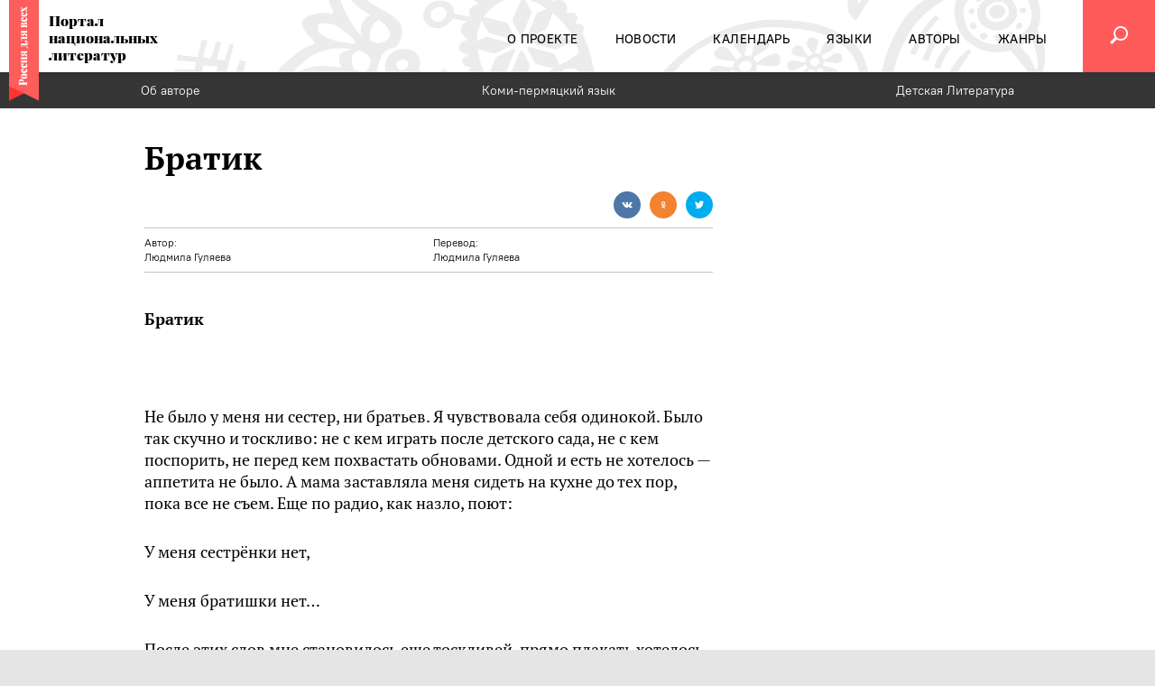

--- FILE ---
content_type: text/html; charset=utf-8
request_url: https://rus4all.ru/koi/20191014/19191/Bratik.html
body_size: 10600
content:
<!DOCTYPE html>
<html lang="ru"><head><meta http-equiv="Content-Type" content="text/html; charset=utf-8"><title>Братик (Детская Литература) - Гуляева Людмила - Коми-пермяцкий язык</title><meta xmlns:xlink="http://www.w3.org/1999/xlink" name="viewport" content="width=device-width, initial-scale=1.0"><meta xmlns:xlink="http://www.w3.org/1999/xlink" name="msapplication-TileColor" content="#ff5c5c"><meta xmlns:xlink="http://www.w3.org/1999/xlink" name="msapplication-config" content="/favicon/browserconfig.xml"><meta xmlns:xlink="http://www.w3.org/1999/xlink" name="theme-color" content="#ff5c5c"><meta property="og:url" content="https://rus4all.ru/koi/20191014/19191/Bratik.html"><meta property="og:title" content="Братик (Детская Литература) - Гуляева Людмила - Коми-пермяцкий язык"><meta name="twitter:title" content="Братик (Детская Литература) - Гуляева Людмила - Коми-пермяцкий язык"><meta name="description" content="Братик - Гуляева Людмила в оригинале и литературном переводе. Язык оригинала: Коми-пермяцкий язык. Автор перевода: Гуляева Людмила"><meta property="og:description" content="Братик - Гуляева Людмила в оригинале и литературном переводе."><meta name="twitter:description" content="Братик - Гуляева Людмила в оригинале и литературном переводе. Язык оригинала: Коми-пермяцкий язык. Автор перевода: Гуляева Людмила"><meta name="keywords" content="Братик"><meta property="og:image" content="https://rus4all.ru/i/social.png"><meta name="twitter:image" content="https://rus4all.ru/i/social.png"><meta property="og:type" content="article"><meta name="twitter:card" content="summary"><meta property="og:site_name" content="Россия для всех"><meta property="article:published_time" content="2019-10-14T17:08:51+03:00"><meta property="article:modified_time" content="2019-10-14T17:08:52+03:00"><meta property="article:section" content="Коми-пермяцкий язык"><meta name="author" content="Людмила Гуляева"><meta name="author" content="Людмила Гуляева"><link xmlns:xlink="http://www.w3.org/1999/xlink" rel="apple-touch-icon" sizes="180x180" href="/favicon/apple-touch-icon.png"><link xmlns:xlink="http://www.w3.org/1999/xlink" rel="icon" type="image/png" sizes="32x32" href="/favicon/favicon-32x32.png"><link xmlns:xlink="http://www.w3.org/1999/xlink" rel="icon" type="image/png" sizes="16x16" href="/favicon/favicon-16x16.png"><link xmlns:xlink="http://www.w3.org/1999/xlink" rel="manifest" href="/favicon/site.webmanifest"><link xmlns:xlink="http://www.w3.org/1999/xlink" rel="mask-icon" href="/favicon/safari-pinned-tab.svg" color="#ff5c5c"><link rel="stylesheet" href="/css/styles.css?fea284ef"><link rel="canonical" href="/koi/20191014/19191/Bratik.html"><script src="/js/vendor/jquery-3.4.0.min.js?e4925196"></script><script src="/js/vendor/slick-1.8.1.min.js?3b41b3bc"></script><script src="/js/vendor/select2/select2.min.js?42fe805a"></script><script src="/js/vendor/select2/i18n/ru.min.js?ceb68dfc"></script><script src="/js/vendor/bootstrap/tab-3.4.1.min.js?f8a6fb60"></script><script src="/js/vendor/social-likes.min.js?72fa318a"></script><script src="/js/vendor/ria.min.js?72efd244"></script><script src="/js/vendor/the-in.scroll.min.js?c92762b4"></script><script src="/js/vendor/ria-audio-player.min.js?9666cf4c"></script><script src="/js/common.min.js?b5c1099d"></script><script xmlns:xlink="http://www.w3.org/1999/xlink">window.yaContextCb=window.yaContextCb||[]</script><script xmlns:xlink="http://www.w3.org/1999/xlink" src="https://yandex.ru/ads/system/context.js" async="async"></script><script src="/js/vendor/ResizeSensor.min.js?32f27272"></script><script src="/js/vendor/jquery.sticky-sidebar.min.js?ea4b4602"></script><script src="/js/article.min.js?b22cec85"></script></head><body xmlns:xlink="http://www.w3.org/1999/xlink" class="layout"><div class="layout__wrapper"><header class="header"><div class="header__holder"><div class="header__logo"><a href="https://rus4all.ru" rel="home" title="Россия для всех" class="brand url"><img src="/i/ribbon.svg" class="" alt="Россия для всех"><span>Портал национальных литератур</span></a></div><div class="header__sticker"><div class="header__sticker-content">Тысячи<br>литературных<br>произведений на<span>69</span>языках<br>народов РФ</div></div><div class="header__content"><div class="header__content-container"><div class="header__nav"><nav class="navigator-main"><ul class="navigator-main__list"><li class="navigator-main__list-item"><a href="/docs/about/"><span>О проекте</span></a></li> <li class="navigator-main__list-item"><a href="/news/"><span>Новости</span></a></li> <li class="navigator-main__list-item"><a href="/events/"><span>Календарь</span></a></li> <li class="navigator-main__list-item"><a href="/languages/"><span>Языки</span></a></li> <li class="navigator-main__list-item"><a href="/authors/"><span>Авторы</span></a></li> <li class="navigator-main__list-item"><a href="/genres/"><span>Жанры</span></a></li></ul></nav><div class="header__nav-background"><div class="header__nav-background-img"></div></div></div><form action="/search/" class="header__form jsHeaderForm"><input name="q" type="search" placeholder="Поиск" value="" class="header__form-input"></form><a href="javascript:void(0)" class="header__button header__button_hamburger"><i></i></a><a href="/search/" class="header__button header__button_search jsSearchButton"><i class="naclit-icon naclit-icon_search"></i></a></div></div><div class="header__background"></div></div></header><main class="main main_article"><div class="main__top"><nav class="article-topline"><div class="article-topline__track"><ul class="article-topline__list"><li class="article-topline__item"><a href="/authors/lyudmila_gulyaeva/">Об авторе</a></li><li class="article-topline__item"><a href="/koi/">Коми-пермяцкий язык</a></li><li class="article-topline__item"><a href="/childrensliterature/">Детская Литература</a></li></ul></div><script>(function() { var $wrapper = $('.article-topline'), $track = $('.article-topline__track'), $list = $('.article-topline__list'), threshold = 5; function toggleGradient() { $wrapper.toggleClass('scroll-left', $track.scrollLeft() >= threshold); $wrapper.toggleClass('scroll-right', $list.width() > $wrapper.width() && $track.scrollLeft() + threshold <= $list.width() - $track.width()); } toggleGradient(); $track.on('scroll', toggleGradient); $(window).on('resize', toggleGradient); }());</script></nav></div><div class="main__content"><div class="main__row container container_article"><article class="main__col main__col_l" itemscope="" itemtype="http://schema.org/Article"><div class="article-meta"><div itemprop="datePublished">2019-10-14THH:mmZ</div><div itemprop="dateModified">2019-10-14THH:mmZ</div><div itemprop="mainEntityOfPage">https://rus4all.ru/koi/20191014/19191/Bratik.html</div><div itemprop="image">https://rus4all.ru/i/social.png</div><div itemprop="publisher" itemscope="" itemtype="http://schema.org/Organization"><div itemprop="name">Портал национальных литератур - Россия для всех</div><div itemprop="logo" itemscope="" itemtype="https://schema.org/ImageObject"><div itemprop="url">https://rus4all.ru/i/ribbon.png</div></div></div><div itemprop="author" itemscope="" itemtype="http://schema.org/Person"><div itemprop="name">Людмила Гуляева</div></div></div><header class="article-header"><h1 class="article-header__title" itemprop="headline">Братик</h1><div class="article-header__subtitle"><div class="social-likes article-header__social-likes" id="social-likes_99516485" data-counters="no"><div class="vkontakte" title="Поделиться ссылкой во Вконтакте"></div><div class="odnoklassniki" title="Поделиться ссылкой в Одноклассниках"></div><div class="twitter" title="Поделиться ссылкой в Twitter"></div><script>$('#social-likes_99516485 .social-likes').socialLikes();</script></div></div><div class="article-header__authors"><dl class="article-header__author"><dt>Автор:</dt><dd><a href="/authors/lyudmila_gulyaeva/">Людмила Гуляева</a></dd></dl><dl class="article-header__author"><dt>Перевод:</dt><dd><a href="/authors/lyudmila_gulyaeva_translator/">Людмила Гуляева</a></dd></dl></div></header><div class="article-content"><div class="article-content__body"><p><strong>Братик</strong> </p>
<p>&nbsp;</p>
<p>Не было у меня ни сестер, ни братьев. Я чувствовала себя одинокой. Было так скучно и тоскливо: не с кем играть после детского сада, не с кем поспорить, не перед кем похвастать обновами. Одной и есть не хотелось &mdash; аппетита не было. А мама заставляла меня сидеть на кухне до тех пор, пока все не съем. Еще по радио, как назло, поют:</p>
<p>У меня сестрёнки нет,</p>
<p>У меня братишки нет&hellip;</p>
<p>После этих слов мне становилось еще тоскливей, прямо плакать хотелось. Плохо быть в семье единственным ребенком.</p>
<p>Я всё просила у мамы и папы братишку или сестрёнку, но они, как маленькой, твердили мне одно: денег нет. Еще бы сказали, что детей находят в капусте. А я ведь в первый класс уже собираюсь идти.</p>
<p>Конечно, у меня были подружки, с которыми я играла и бегала после садика, но я всегда завидовала им: у всех были братья или сёстры, а у некоторых даже и несколько. После прогулки они все вместе дружно отправлялись по домам. Старшие приводили младших за руку на детскую площадку, и я нянчилась с ними, играла, вытирала под носом &mdash; уж очень любила маленьких ребя&shy;тишек.</p>
<p>Девочки гордились старшими братьями: те никому не давали в обиду своих сестрёнок. А у меня не было ни брата, ни защитника. И я, одинокая и грустная, понуро плелась домой. Поиграю с куклами, поглажу котёнка. Он замурлычет, споёт мне свою кошачью колыбельную и задремлет. И я опять одна. Наверное, поэтому я очень рано увлеклась книжками и вечерами читала сказки про Ивана-царевича, Алёнушку, Кащея Бессмертного.</p>
<p>Однажды вечером мама сообщила мне радостную новость: у меня скоро будет братишка. Я так обрадовалась, что захлопала в ладоши. Спросила у мамы, когда он появится, долго ли ещё ждать его. По словам мамы &mdash; недолго.</p>
<p>А вечером я услышала разговор отца с матерью. Они разговаривали о будущем ребёнке, выбирали имя сыну. Решили назвать Вик-Вик &mdash; Виктор Викторович.</p>
<p>Мне не терпелось с кем-нибудь поделиться такой радостной новостью, и я с самого утра сообщила в садике, что скоро у нас будет Вик-Вик. Воспитательница спросила: &laquo;Поросенка хотите купить?&raquo; Я возразила: так будут звать моего братика.</p>
<p>Вскоре мама родила мальчика. Как я ждала его, как хвастала перед подружками, что у меня есть маленький братик! Когда сказали, что он маленький, я почему-то подумала, что он, наверное, похож на Дюймовочку.</p>
<p>И вот отец привёл домой из больницы маму с братишкой. Я толком не разглядела его &mdash; ребёнок был завернут в пеленки и лежал в кроватке, как чурочка, только щёчки были почему-то румяные-румяные. Вдруг он заплакал, ещё больше покраснел от натуги, личико сморщилось, как у старичка. Я крутилась возле кроватки и все рассматривала его глазки, носик, ротик. Он шевелил губами и крутил головкой, как будто что-то искал. А когда ему стали менять пеленки, я начала трогать его ручки и ножки. Он был такой маленький и так походил на большую куклу, только ручки и ножки были тёп&shy;ленькими и мягкими. А как весело было наблюдать за ним во время купания! Он так размахивал ручками и ножками, так радостно плескался, что вода из ванночки брызгами летела во все стороны.</p>
<p>Долго я не могла оторваться от братика, все смотрела, как он ест, как плачет, как его пеленают. Но терпеть больше не было сил: я выбежала на улицу, чтобы всем рассказать &mdash; и у меня есть брат, и он самый веселый и красивый! А сама всё напевала:</p>
<p>У меня братишка есть&hellip;</p></div></div></article><aside class="main__col main__col_r"><div class="main__col-inner"><div class="banner banner_pos-20"><div class="banner__content"><!-- Yandex.RTB R-A-197751-4 -->
<div id="yandex_rtb_R-A-197751-4"></div>
<script>window.yaContextCb.push(()=>{
  Ya.Context.AdvManager.render({
    renderTo: 'yandex_rtb_R-A-197751-4',
    blockId: 'R-A-197751-4'
  })
})</script></div></div></div></aside></div></div><div class="main__bottom"><div class="bottom"><div class="banner banner_pos-5"><div class="banner__content"><!-- Yandex.RTB R-A-197751-5 -->
<div id="yandex_rtb_R-A-197751-5"></div>
<script>window.yaContextCb.push(()=>{
  Ya.Context.AdvManager.render({
    renderTo: 'yandex_rtb_R-A-197751-5',
    blockId: 'R-A-197751-5'
  })
})</script></div></div><div class="bottom__block"><section class="calendar-slider container"><div class="calendar-slider__heading container"><div class="heading"><h2 class="heading__title"><a href="/events/">Календарь</a></h2></div></div><div class="calendar-slider__slider"><div class="calendar-slider__slider-slick" id="calendar-slider05872324"><a href="/events/20250604/66523/Natslitfest-na-Krasnoy-ploschadi-2025.html" class="calendar-slider__slider-slide calendar-slider__slider-slide_media"><time class="date" datetime="2025-06-04T13:41:00+03:00">04/06 –<br>07/06/2025</time><h3 class="title">Нацлитфест на Красной площади-2025</h3><picture><source srcset="/images//06/65/066569.jpg" media="(max-width: 1229px)"></source><img src="/images//06/65/066568.jpg" alt="" title="Фестиваль'2025 в очередной раз стал уникальной культурно-просветительской площадкой, объединив более 30 тематических мероприятий" class="image"></picture></a><a href="/events/20250501/66024/Natsionalnye-literatury-narodov-Rossii-v-Abu-Dabi.html" class="calendar-slider__slider-slide calendar-slider__slider-slide_media"><time class="date" datetime="2025-05-01T10:00:00+03:00">01/05 –<br>05/05/2025</time><h3 class="title">Национальные литературы народов России в Абу-Даби</h3><picture><source srcset="/images//06/60/066040.jpg" media="(max-width: 1229px)"></source><img src="/images//06/60/066039.jpg" alt="" title="Марина Колюбакина на стенде национальных литератур беседует с представителем стенда Литвы " class="image"></picture></a><a href="/events/20241106/63408/Shardzha.html" class="calendar-slider__slider-slide calendar-slider__slider-slide_media"><time class="date" datetime="2024-11-06T13:23:00+03:00">06/11 –<br>17/11/2024</time><h3 class="title">Нацписатели на SIBF'2024</h3><picture><source srcset="/images//06/33/063311.jpg" media="(max-width: 1229px)"></source><img src="/images//06/33/063310.jpg" alt="" title="На стенде Программы поддержки нацлитератур народов России проходили лекции, мастер-классы, поэтические чтения" class="image"></picture></a><a href="/events/20241004/62913/Itogi-Tarki-Tau--2024.html" class="calendar-slider__slider-slide calendar-slider__slider-slide_media"><time class="date" datetime="2024-10-04T10:00:00+03:00">04/10 –<br>06/10/2024</time><h3 class="title">Итоги «Тарки-Тау — 2024»</h3><picture><source srcset="/images//06/29/062929.jpg" media="(max-width: 1229px)"></source><img src="/images//06/29/062928.jpg" alt="" title='Делегация Программы поддержки национальных литератур народов России в рамках книжного фестиваля "Тарки-Тау - 2024" в Махачкале' class="image"></picture></a><a href="/events/20240613/60659/Rodnaya-kniga-v-Mariy-El-.html" class="calendar-slider__slider-slide calendar-slider__slider-slide_media"><time class="date" datetime="2024-06-13T16:29:00+03:00">13/06 –<br>16/06/2024</time><h3 class="title">«Родная книга» в Марий Эл </h3><picture><source srcset="/images//06/06/060683.jpg" media="(max-width: 1229px)"></source><img src="/images//06/06/060682.jpg" alt="" title="«Родная книга в Марий Эл в очередной раз собрала литераторов и переводчиков, пишущих на языках народов РФ " class="image"></picture></a><a href="/events/20240606/60667/Natslitfest-na-Krasnoy-ploschadi2024.html" class="calendar-slider__slider-slide calendar-slider__slider-slide_media"><time class="date" datetime="2024-06-06T17:04:00+03:00">06/06 –<br>09/06/2024</time><h3 class="title">Нацлитфест на «Красной площади»’2024</h3><picture><source srcset="/images//06/15/061553.jpg" media="(max-width: 1229px)"></source><img src="/images//06/15/061552.jpg" alt="" title="В 30 мероприятиях летнего Нацлитфеста’2024 приняли участие 80  литераторов, экспертов и деятелей культуры, а посетило Нацлитфест около 5000 гостей" class="image"></picture></a><a href="/events/20231010/58873/Forum-perevodchikov-v-Moskve.html" class="calendar-slider__slider-slide calendar-slider__slider-slide_media"><time class="date" datetime="2023-10-10T10:00:00+03:00">10/10 –<br>15/10/2023</time><h3 class="title">Форум переводчиков в Москве</h3><picture><source srcset="/images//05/88/058891.jpg" media="(max-width: 1229px)"></source><img src="/images//05/88/058890.jpg" alt="" title="Рабочий семинар по переводу на полях Форума" class="image"></picture></a><a href="/events/20230830/57519/Natsionalnye-literatury-na-MMKYa2023.html" class="calendar-slider__slider-slide calendar-slider__slider-slide_media"><time class="date" datetime="2023-08-30T15:00:00+03:00">30/08 –<br>03/09/2023</time><h3 class="title">Национальные литературы на ММКЯ’2023</h3><picture><source srcset="/images//05/80/058056.jpg" media="(max-width: 1229px)"></source><img src="/images//05/80/058055.jpg" alt="" title="Алексей Арзамазов ведет языковой мастер-класс «Языки и литературы народов Поволжья: Неакадемические наблюдения»" class="image"></picture></a><a href="/events/20230603/56028/Itogi-iyunskogo-NatsLitFesta2023.html" class="calendar-slider__slider-slide calendar-slider__slider-slide_media"><time class="date" datetime="2023-06-03T14:05:00+03:00">03/06 –<br>06/06/2023</time><h3 class="title">Итоги июньского НацЛитФеста'2023</h3><picture><source srcset="/images//05/61/056187.jpg" media="(max-width: 1229px)"></source><img src="/images//05/61/056186.jpg" alt="" title="Программа июньского  Фестиваля (Москва, 3-6 июня 2023 года) традиционно адресована всем, кто интересуется национальными литературами народов России " class="image"></picture></a><a href="/events/20221111/51415/I-Festival-smotr-etnicheskikh-i-lokalnykh-filmov-i-pes.html" class="calendar-slider__slider-slide calendar-slider__slider-slide_media"><time class="date" datetime="2022-11-11T10:00:00+03:00">11/11 –<br>24/11/2022</time><h3 class="title">I Фестиваль-смотр этнических и локальных фильмов и пьес</h3><picture><source srcset="/images//05/14/051483.jpg" media="(max-width: 1229px)"></source><img src="/images//05/14/051482.jpg" alt="" title="Режиссер Всеволод Лисовский, драматург Семен Ермолаев и актеры (Москва, 11-13 ноября 2022 года) " class="image"></picture></a></div></div><script>(function() { $('#calendar-slider05872324').slick({ slidesToShow: 3, responsive: [ { breakpoint: 1024, settings: { arrows: false, slidesToShow: 2, variableWidth: true } }, { breakpoint: 768, settings: { arrows: false, slidesToShow: 1, variableWidth: true } } ] }); }());</script></section></div><div class="bottom__block bottom__block_after-calendar"><div class="container"><section class="block languages-block"><h2 class="block__title"><a href="/languages/">Языки</a></h2><div class="block__content"><div class="languages-block__list"><article class="languages-block__item"><h4 class="languages-block__item-title"><a href="/xal/20220915/50515/Perepolokh-v-kalmytskom-khotone.html">Переполох в калмыцком хотоне</a></h4><h3 class="languages-block__item-subtitle"><a href="/xal/">Калмыцкий язык</a></h3></article><article class="languages-block__item"><h4 class="languages-block__item-title"><a href="/chm/20250530/65820/Na-zadvorkakh.html">На задворках</a></h4><h3 class="languages-block__item-subtitle"><a href="/chm/">Марийский язык</a></h3></article><article class="languages-block__item"><h4 class="languages-block__item-title"><a href="/kum/20190528/11013/Zolotaya-serzhka.html">Золотая серёжка</a></h4><h3 class="languages-block__item-subtitle"><a href="/kum/">Кумыкский язык</a></h3></article><article class="languages-block__item"><h4 class="languages-block__item-title"><a href="/hyw/20230603/53825/Narodnaya-mudrost-zhiteley-Pridonya-na-armyanskom-yazyke.html">Армянский язык жителей Придонья. Народная мудрость</a></h4><h3 class="languages-block__item-subtitle"><a href="/hyw/">Армянский язык жителей Придонья</a></h3></article><article class="languages-block__item"><h4 class="languages-block__item-title"><a href="/ava/20220406/46021/Ispoved-syna-gor.html">Исповедь сына гор</a></h4><h3 class="languages-block__item-subtitle"><a href="/ava/">Аварский язык</a></h3></article><article class="languages-block__item"><h4 class="languages-block__item-title"><a href="/alr/20211220/52201/alr_folkwisdom.html">Алюторская народная мудрость</a></h4><h3 class="languages-block__item-subtitle"><a href="/alr/">Алюторский язык</a></h3></article></div></div></section></div></div><div class="bottom__block"><section class="genres-block"><div class="container"><div class="heading genres-block__heading"><h2 class="heading__title"><a href="/genres/">Жанры</a></h2></div><div class="genres-block__content"><div class="genres-block__list"><article class="genres-block__item"><h3 class="genres-block__item-title"><a href="/mns/20250424/65351/Ulyakschi.html">Улякщи</a></h3><h4 class="genres-block__item-rubric"><a href="/prose/">Проза</a></h4></article><article class="genres-block__item"><h3 class="genres-block__item-title"><a href="/vep/20190521/4828/Dolya.html">Доля</a></h3><h4 class="genres-block__item-rubric"><a href="/poem/">Поэзия</a></h4></article><article class="genres-block__item"><h3 class="genres-block__item-title"><a href="/kbd/20220711/49509/Razgovor-s-Zuberom-Tkhagazitovym.html">Разговор с Зубером Тхагазитовым</a></h3><h4 class="genres-block__item-rubric"><a href="/nonfiction/">Публицистика</a></h4></article><article class="genres-block__item"><h3 class="genres-block__item-title"><a href="/tul/20240605/60464/Teleutskaya-narodnaya-mudrost.html">Телеутская народная мудрость</a></h3><h4 class="genres-block__item-rubric"><a href="/folkwisdom/">Народная мудрость</a></h4></article><article class="genres-block__item"><h3 class="genres-block__item-title"><a href="/krch/20191112/20420/Oslik.html">Ослик</a></h3><h4 class="genres-block__item-rubric"><a href="/childrensliterature/">Детская Литература</a></h4></article><article class="genres-block__item"><h3 class="genres-block__item-title"><a href="/kbd/20210616/41295/Zhili-byli-i-vsegda.html">Жили-были и всегда</a></h3><h4 class="genres-block__item-rubric"><a href="/dramaturgy/">Драматургия</a></h4></article></div></div></div></section></div><div class="bottom__block"><div class="container"><section class="block authors-block"><h2 class="block__title"><a href="/authors/">Авторы</a></h2><div class="block__content"><div class="authors-block__list"><article class="authors-block__item"><h3 class="authors-block__item-title"><a href="/jct/20240306/59864/Krymchakskaya-narodnaya-mudrost.html">Крымчакская народная мудрость</a></h3><div class="authors-block__item-author"><div class="authors-block__item-author-text"><a href=""></a></div></div></article><article class="authors-block__item"><h3 class="authors-block__item-title"><a href="/ady/20220401/45694/Est-li-mesto-muzhestvu-v-sovremennom-obschestve.html">Есть ли место мужеству в современном обществе</a></h3><div class="authors-block__item-author"><div class="authors-block__item-author-text"><a href="/authors/timur_deorbeo/">Тимур Дербе</a></div></div></article><article class="authors-block__item"><h3 class="authors-block__item-title"><a href="/sjd/20200522/27131/Kukushkiny-nogi.html">Кукушкины ноги</a></h3><div class="authors-block__item-author"><div class="authors-block__item-author-text"><a href="/authors/gennadij_lukin/">Геннадий Лукин</a></div></div></article></div></div></section></div></div></div></div></main><div class="layout__padding"></div></div><footer class="footer vcard"><div class="footer__top"><div class="footer__top-logo"><a href="https://rus4all.ru" rel="home" title="Россия для всех" class="brand brand_footer url"><img src="/i/ribbon.svg" class="fn org" alt="Россия для всех"><span>Портал национальных литератур</span></a></div><div class="footer__top-nav"><nav class="navigator-main navigator-main_footer"><ul class="navigator-main__list"><li class="navigator-main__list-item"><a href="/docs/about/"><span>О проекте</span></a></li> <li class="navigator-main__list-item"><a href="/news/"><span>Новости</span></a></li> <li class="navigator-main__list-item"><a href="/events/"><span>Календарь</span></a></li> <li class="navigator-main__list-item"><a href="/languages/"><span>Языки</span></a></li> <li class="navigator-main__list-item"><a href="/authors/"><span>Авторы</span></a></li> <li class="navigator-main__list-item"><a href="/genres/"><span>Жанры</span></a></li></ul></nav></div></div><div class="footer__content"><div class="footer__content-block"><dl><dt>Разработка сайта</dt><dd>МИА «Россия сегодня» г. Москва, Зубовский б-р, д.4 © 2026</dd></dl></div><div class="footer__content-block"><dl><dt>Контент</dt><dd>ЗАО «Объединенное гуманитарное издательство»</dd></dl></div><div class="footer__content-block"><dl><dt>Контакты</dt><dd>По всем вопросам пишите на <a href="mailto:info@rus4all.ru" class="email">info@rus4all.ru</a></dd></dl></div></div></footer><div class="counters counters_hidden"><script type="text/javascript">(function (d, w, c) { (w[c] = w[c] || []).push(function() { try { w.yaCounter17716945 = new Ya.Metrika({id:17716945, enableAll: true, webvisor:true});} catch(e) { } }); var n = d.getElementsByTagName("script")[0], s = d.createElement("script"), f = function () { n.parentNode.insertBefore(s, n); }; s.type = "text/javascript"; s.async = true; s.src = (d.location.protocol == "https:" ? "https:" : "http:") + "//mc.yandex.ru/metrika/watch.js"; if (w.opera == "[object Opera]") { d.addEventListener("DOMContentLoaded", f); } else { f(); } })(document, window, "yandex_metrika_callbacks");</script><noscript><div><img src="//mc.yandex.ru/watch/17716945" style="position:absolute; left:-9999px;" alt=""></div></noscript><!-- tns-counter.ru --><script>(function(win, doc, cb){ (win[cb] = win[cb] || []).push(function() { try { tnsCounterRian_ru = new TNS.TnsCounter({ 'account':'rian_ru', 'tmsec': 'rus4all_total' }); } catch(e){} }); var tnsscript = doc.createElement('script'); tnsscript.type = 'text/javascript'; tnsscript.async = true; tnsscript.src = ('https:' == doc.location.protocol ? 'https:' : 'http:') + '//www.tns-counter.ru/tcounter.js'; var s = doc.getElementsByTagName('script')[0]; s.parentNode.insertBefore(tnsscript, s); })(window, this.document,'tnscounter_callback');</script><noscript><img src="//www.tns-counter.ru/V13a****rian_ru/ru/UTF-8/tmsec=rus4all_total/" width="0" height="0" alt=""></noscript><!-- / tns-counter.ru --><!-- begin of Top100 code --><div class="rambler"><script id="top100Counter" type="text/javascript" src="//counter.rambler.ru/top100.jcn?2826493"></script><noscript><a href="//top100.rambler.ru/navi/2826493/"><img src="//counter.rambler.ru/top100.cnt?2826493" alt="Rambler's Top100" border="0"></a></noscript></div><!-- End of Top100 code --><!-- Rating@Mail.ru counter --><div class="mailru"><p><a href="//top.mail.ru/jump?from=2287592"><img src="//d7.ce.b2.a2.top.mail.ru/counter?id=2287592;t=56" style="border:0;" height="31" width="88" alt="Рейтинг@Mail.ru"></a></p></div><!-- End Rating@Mail.ru counter --><!-- LiveInternet counter --><div class="liveinternet"><script>new Image().src = "//counter.yadro.ru/hit;RS_Total/RS_projects?r"+ escape(document.referrer)+((typeof(screen)=="undefined")?"": ";s"+screen.width+"*"+screen.height+"*"+(screen.colorDepth? screen.colorDepth:screen.pixelDepth))+";u"+escape(document.URL)+ ";h"+escape(document.title.substring(0,80))+";"+Math.random();//</xsl:comment></script></div><!-- End LiveInternet --><!-- a.ria.ru counter --><div class="ariaru"><script>var _paq = _paq || []; (function(){ _paq.push(['setSiteId', 'rus4all']); _paq.push(['trackPageView']); _paq.push(['enableLinkTracking']); var d=document, g=d.createElement('script'), s=d.getElementsByTagName('script')[0]; g.type='text/javascript'; g.defer=true; g.async=true; g.src='//a.ria.ru/js/counter.js'; s.parentNode.insertBefore(g,s); })();</script></div><!-- End a.ria.ru --></div></body></html>


--- FILE ---
content_type: text/css
request_url: https://rus4all.ru/css/styles.css?fea284ef
body_size: 19727
content:
html,body,div,span,applet,object,iframe,h1,h2,h3,h4,h5,h6,p,blockquote,pre,a,abbr,acronym,address,big,cite,code,del,dfn,em,img,ins,kbd,q,s,samp,small,strike,strong,sub,sup,tt,var,b,u,i,center,dl,dt,dd,ol,ul,li,fieldset,form,label,legend,table,caption,tbody,tfoot,thead,tr,th,td,article,aside,canvas,details,embed,figure,figcaption,footer,header,hgroup,menu,nav,output,ruby,section,summary,time,mark,audio,video{margin:0;padding:0;border:0;font:inherit;font-size:100%;vertical-align:baseline}html{line-height:1}ol,ul{list-style:none}table{border-collapse:collapse;border-spacing:0}caption,th,td{text-align:left;font-weight:normal;vertical-align:middle}q,blockquote{quotes:none}q:before,q:after,blockquote:before,blockquote:after{content:"";content:none}a img{border:none}article,aside,details,figcaption,figure,footer,header,hgroup,main,menu,nav,section,summary{display:block}img{display:inline-block;overflow:hidden;text-align:left;-moz-force-broken-image-icon:1}a{color:inherit;text-decoration:none}a>img{vertical-align:middle}h2,h3,h4,h5,h6,p{white-space:pre;white-space:pre-wrap;white-space:pre-line;white-space:-pre-wrap;white-space:-o-pre-wrap;white-space:-moz-pre-wrap;white-space:-hp-pre-wrap;word-wrap:break-word}input,button,select,textarea{-moz-box-sizing:border-box;-webkit-box-sizing:border-box;box-sizing:border-box;-webkit-appearance:none;-webkit-border-radius:0}input::-moz-focus-inner,button::-moz-focus-inner,select::-moz-focus-inner,textarea::-moz-focus-inner{border:0;padding:0}input,button,select{vertical-align:text-bottom}input::-moz-placeholder,textarea::-moz-placeholder{color:inherit;opacity:1}input:-ms-input-placeholder,textarea:-ms-input-placeholder{color:inherit;opacity:1}input::-webkit-input-placeholder,textarea::-webkit-input-placeholder{color:inherit;opacity:1}.placeholder{color:inherit;filter:progid:DXImageTransform.Microsoft.Alpha(enabled=false);opacity:1}[hidden]{display:none}@font-face{font-family:"PlayfairDisplay";src:url('/css/fonts/PlayfairDisplay/PlayfairDisplay-Regular.eot?1639543816');src:url('/css/fonts/PlayfairDisplay/PlayfairDisplay-Regular.eot?&1639543816#iefix') format('embedded-opentype'),url('/css/fonts/PlayfairDisplay/PlayfairDisplay-Regular.woff2?1639543816') format('woff2'),url('/css/fonts/PlayfairDisplay/PlayfairDisplay-Regular.woff?1639543816') format('woff'),url('/css/fonts/PlayfairDisplay/PlayfairDisplay-Regular.ttf?1639543816') format('truetype'),url('/css/fonts/PlayfairDisplay/PlayfairDisplay-Regular.svg?1639543816#PlayfairDisplay-Regular') format('svg');font-weight:400}@font-face{font-family:"PlayfairDisplay";src:url('/css/fonts/PlayfairDisplay/PlayfairDisplay-Italic.eot?1639543816');src:url('/css/fonts/PlayfairDisplay/PlayfairDisplay-Italic.eot?&1639543816#iefix') format('embedded-opentype'),url('/css/fonts/PlayfairDisplay/PlayfairDisplay-Italic.woff2?1639543816') format('woff2'),url('/css/fonts/PlayfairDisplay/PlayfairDisplay-Italic.woff?1639543816') format('woff'),url('/css/fonts/PlayfairDisplay/PlayfairDisplay-Italic.ttf?1639543816') format('truetype'),url('/css/fonts/PlayfairDisplay/PlayfairDisplay-Italic.svg?1639543816#PlayfairDisplay-Italic') format('svg');font-weight:400;font-style:italic}@font-face{font-family:"PlayfairDisplay";src:url('/css/fonts/PlayfairDisplay/PlayfairDisplay-Bold.eot?1639543816');src:url('/css/fonts/PlayfairDisplay/PlayfairDisplay-Bold.eot?&1639543816#iefix') format('embedded-opentype'),url('/css/fonts/PlayfairDisplay/PlayfairDisplay-Bold.woff2?1639543816') format('woff2'),url('/css/fonts/PlayfairDisplay/PlayfairDisplay-Bold.woff?1639543816') format('woff'),url('/css/fonts/PlayfairDisplay/PlayfairDisplay-Bold.ttf?1639543816') format('truetype'),url('/css/fonts/PlayfairDisplay/PlayfairDisplay-Bold.svg?1639543816#PlayfairDisplay-Bold') format('svg');font-weight:700}@font-face{font-family:"PlayfairDisplay";src:url('/css/fonts/PlayfairDisplay/PlayfairDisplay-BoldItalic.eot?1639543816');src:url('/css/fonts/PlayfairDisplay/PlayfairDisplay-BoldItalic.eot?&1639543816#iefix') format('embedded-opentype'),url('/css/fonts/PlayfairDisplay/PlayfairDisplay-BoldItalic.woff2?1639543816') format('woff2'),url('/css/fonts/PlayfairDisplay/PlayfairDisplay-BoldItalic.woff?1639543816') format('woff'),url('/css/fonts/PlayfairDisplay/PlayfairDisplay-BoldItalic.ttf?1639543816') format('truetype'),url('/css/fonts/PlayfairDisplay/PlayfairDisplay-BoldItalic.svg?1639543816#PlayfairDisplay-BoldItalic') format('svg');font-weight:700;font-style:italic}@font-face{font-family:"PlayfairDisplay";src:url('/css/fonts/PlayfairDisplay/PlayfairDisplay-Black.eot?1639543816');src:url('/css/fonts/PlayfairDisplay/PlayfairDisplay-Black.eot?&1639543816#iefix') format('embedded-opentype'),url('/css/fonts/PlayfairDisplay/PlayfairDisplay-Black.woff2?1639543816') format('woff2'),url('/css/fonts/PlayfairDisplay/PlayfairDisplay-Black.woff?1639543816') format('woff'),url('/css/fonts/PlayfairDisplay/PlayfairDisplay-Black.ttf?1639543816') format('truetype'),url('/css/fonts/PlayfairDisplay/PlayfairDisplay-Black.svg?1639543816#PlayfairDisplay-Black') format('svg');font-weight:900}@font-face{font-family:"PlayfairDisplay";src:url('/css/fonts/PlayfairDisplay/PlayfairDisplay-BlackItalic.eot?1639543816');src:url('/css/fonts/PlayfairDisplay/PlayfairDisplay-BlackItalic.eot?&1639543816#iefix') format('embedded-opentype'),url('/css/fonts/PlayfairDisplay/PlayfairDisplay-BlackItalic.woff2?1639543816') format('woff2'),url('/css/fonts/PlayfairDisplay/PlayfairDisplay-BlackItalic.woff?1639543816') format('woff'),url('/css/fonts/PlayfairDisplay/PlayfairDisplay-BlackItalic.ttf?1639543816') format('truetype'),url('/css/fonts/PlayfairDisplay/PlayfairDisplay-BlackItalic.svg?1639543816#PlayfairDisplay-BlackItalic') format('svg');font-weight:900;font-style:italic}@font-face{font-family:"PTRootUI";src:url('/css/fonts/PTRootUI/PTRootUI-Light.eot?1639543816');src:url('/css/fonts/PTRootUI/PTRootUI-Light.eot?&1639543816#iefix') format('embedded-opentype'),url('/css/fonts/PTRootUI/PTRootUI-Light.woff2?1639543816') format('woff2'),url('/css/fonts/PTRootUI/PTRootUI-Light.woff?1639543816') format('woff'),url('/css/fonts/PTRootUI/PTRootUI-Light.ttf?1639543816') format('truetype'),url('/css/fonts/PTRootUI/PTRootUI-Light.svg?1639543816#PTRootUI-Light') format('svg');font-weight:300}@font-face{font-family:"PTRootUI";src:url('/css/fonts/PTRootUI/PTRootUI-Regular.eot?1639543816');src:url('/css/fonts/PTRootUI/PTRootUI-Regular.eot?&1639543816#iefix') format('embedded-opentype'),url('/css/fonts/PTRootUI/PTRootUI-Regular.woff2?1639543816') format('woff2'),url('/css/fonts/PTRootUI/PTRootUI-Regular.woff?1639543816') format('woff'),url('/css/fonts/PTRootUI/PTRootUI-Regular.ttf?1639543816') format('truetype'),url('/css/fonts/PTRootUI/PTRootUI-Regular.svg?1639543816#PTRootUI-Regular') format('svg');font-weight:400}@font-face{font-family:"PTRootUI";src:url('/css/fonts/PTRootUI/PTRootUI-Medium.eot?1639543816');src:url('/css/fonts/PTRootUI/PTRootUI-Medium.eot?&1639543816#iefix') format('embedded-opentype'),url('/css/fonts/PTRootUI/PTRootUI-Medium.woff2?1639543816') format('woff2'),url('/css/fonts/PTRootUI/PTRootUI-Medium.woff?1639543816') format('woff'),url('/css/fonts/PTRootUI/PTRootUI-Medium.ttf?1639543816') format('truetype'),url('/css/fonts/PTRootUI/PTRootUI-Medium.svg?1639543816#PTRootUI-Medium') format('svg');font-weight:500}@font-face{font-family:"PTRootUI";src:url('/css/fonts/PTRootUI/PTRootUI-Bold.eot?1639543816');src:url('/css/fonts/PTRootUI/PTRootUI-Bold.eot?&1639543816#iefix') format('embedded-opentype'),url('/css/fonts/PTRootUI/PTRootUI-Bold.woff2?1639543816') format('woff2'),url('/css/fonts/PTRootUI/PTRootUI-Bold.woff?1639543816') format('woff'),url('/css/fonts/PTRootUI/PTRootUI-Bold.ttf?1639543816') format('truetype'),url('/css/fonts/PTRootUI/PTRootUI-Bold.svg?1639543816#PTRootUI-Bold') format('svg');font-weight:700}@font-face{font-family:"PTSerif";src:url('/css/fonts/PTSerif/PTSerif-Regular.eot?1639543816');src:url('/css/fonts/PTSerif/PTSerif-Regular.eot?&1639543816#iefix') format('embedded-opentype'),url('/css/fonts/PTSerif/PTSerif-Regular.woff2?1639543816') format('woff2'),url('/css/fonts/PTSerif/PTSerif-Regular.woff?1639543816') format('woff'),url('/css/fonts/PTSerif/PTSerif-Regular.ttf?1639543816') format('truetype'),url('/css/fonts/PTSerif/PTSerif-Regular.svg?1639543816#PTSerif-Regular') format('svg');font-weight:400}@font-face{font-family:"PTSerif";src:url('/css/fonts/PTSerif/PTSerif-Italic.eot?1639543816');src:url('/css/fonts/PTSerif/PTSerif-Italic.eot?&1639543816#iefix') format('embedded-opentype'),url('/css/fonts/PTSerif/PTSerif-Italic.woff2?1639543816') format('woff2'),url('/css/fonts/PTSerif/PTSerif-Italic.woff?1639543816') format('woff'),url('/css/fonts/PTSerif/PTSerif-Italic.ttf?1639543816') format('truetype'),url('/css/fonts/PTSerif/PTSerif-Italic.svg?1639543816#PTSerif-Italic') format('svg');font-weight:400;font-style:italic}@font-face{font-family:"PTSerif";src:url('/css/fonts/PTSerif/PTSerif-Bold.eot?1639543816');src:url('/css/fonts/PTSerif/PTSerif-Bold.eot?&1639543816#iefix') format('embedded-opentype'),url('/css/fonts/PTSerif/PTSerif-Bold.woff2?1639543816') format('woff2'),url('/css/fonts/PTSerif/PTSerif-Bold.woff?1639543816') format('woff'),url('/css/fonts/PTSerif/PTSerif-Bold.ttf?1639543816') format('truetype'),url('/css/fonts/PTSerif/PTSerif-Bold.svg?1639543816#PTSerif-Bold') format('svg');font-weight:700}@font-face{font-family:"PTSerif";src:url('/css/fonts/PTSerif/PTSerif-BoldItalic.eot?1639543816');src:url('/css/fonts/PTSerif/PTSerif-BoldItalic.eot?&1639543816#iefix') format('embedded-opentype'),url('/css/fonts/PTSerif/PTSerif-BoldItalic.woff2?1639543816') format('woff2'),url('/css/fonts/PTSerif/PTSerif-BoldItalic.woff?1639543816') format('woff'),url('/css/fonts/PTSerif/PTSerif-BoldItalic.ttf?1639543816') format('truetype'),url('/css/fonts/PTSerif/PTSerif-BoldItalic.svg?1639543816#PTSerif-BoldItalic') format('svg');font-weight:700;font-style:italic}@font-face{font-family:"naclit-icons";src:url("/css/fonts/naclit-icons/fonts/naclit-icons.eot?csk10f");src:url("/css/fonts/naclit-icons/fonts/naclit-icons.eot?csk10f#iefix") format("embedded-opentype"),url("/css/fonts/naclit-icons/fonts/naclit-icons.ttf?csk10f") format("truetype"),url("/css/fonts/naclit-icons/fonts/naclit-icons.woff?csk10f") format("woff"),url("/css/fonts/naclit-icons/fonts/naclit-icons.svg?csk10f#naclit-icons") format("svg");font-weight:normal;font-style:normal}.naclit-icon,.header__background:before,.header__nav-background-img:before,.rubric-top__background:before,.layout_parallax:not(.layout_header-fixed) .header__background:before,.layout_parallax:not(.layout_header-fixed) .header__nav-background-img:before,.layout_parallax:not(.layout_header-fixed) .rubric-top__background:before,.footer:before,.heading__title a:before,.heading__title a:after,.heading__title span:before,.heading__title span:after,.select2-container--naclit .select2-selection--single .select2-selection__arrow,.query button:before,.calendar-slider__slider-slide:before,.genres-block__content:before,.calendar-slider .slick-prev:before,.calendar-slider .slick-next:before,.year-slider .slick-prev:before,.year-slider .slick-next:before,.social-likes__icon:before,.search-form__filter li a{font-family:"naclit-icons" !important;speak:none;font-style:normal;font-weight:normal;font-variant:normal;text-transform:none;line-height:1;-webkit-font-smoothing:antialiased;-moz-osx-font-smoothing:grayscale}.naclit-icon_facebook:before,.social-likes__icon_facebook:before{content:""}.naclit-icon_odnoklassniki:before,.social-likes__icon_odnoklassniki:before{content:""}.naclit-icon_twitter:before,.social-likes__icon_twitter:before{content:""}.naclit-icon_vkontakte:before,.social-likes__icon_vkontakte:before{content:""}.naclit-icon_chevron-down:before,.select2-container--naclit .select2-selection--single .select2-selection__arrow:before{content:""}.naclit-icon_cross:before,.query button:before,.search-form__filter li a:before{content:""}.naclit-icon_emblem:before,.header__background:before,.header__nav-background-img:before,.rubric-top__background:before,.layout_parallax:not(.layout_header-fixed) .header__background:before,.layout_parallax:not(.layout_header-fixed) .header__nav-background-img:before,.layout_parallax:not(.layout_header-fixed) .rubric-top__background:before,.footer:before,.calendar-slider__slider-slide:before,.genres-block__content:before{content:""}.naclit-icon_chevron-right:before,.calendar-slider .slick-prev:before,.calendar-slider .slick-next:before,.year-slider .slick-prev:before,.year-slider .slick-next:before{content:""}.naclit-icon_search:before{content:""}.naclit-icon_title-decoration:before{content:""}.slick-slider{position:relative;display:block;box-sizing:border-box;-webkit-touch-callout:none;-webkit-user-select:none;-khtml-user-select:none;-moz-user-select:none;-ms-user-select:none;user-select:none;-ms-touch-action:pan-y;touch-action:pan-y;-webkit-tap-highlight-color:transparent}.slick-list{position:relative;overflow:hidden;display:block;margin:0;padding:0}.slick-list:focus{outline:none}.slick-list.dragging{cursor:pointer;cursor:hand}.slick-slider .slick-track,.slick-slider .slick-list{-webkit-transform:translate3d(0, 0, 0);-moz-transform:translate3d(0, 0, 0);-ms-transform:translate3d(0, 0, 0);-o-transform:translate3d(0, 0, 0);transform:translate3d(0, 0, 0)}.slick-track{position:relative;left:0;top:0;display:block;margin-left:auto;margin-right:auto}.slick-track:before,.slick-track:after{content:"";display:table}.slick-track:after{clear:both}.slick-loading .slick-track{visibility:hidden}.slick-slide{float:left;height:100%;min-height:1px;display:none}[dir="rtl"] .slick-slide{float:right}.slick-slide img{display:block}.slick-slide.slick-loading img{display:none}.slick-slide.dragging img{pointer-events:none}.slick-initialized .slick-slide{display:block}.slick-loading .slick-slide{visibility:hidden}.slick-vertical .slick-slide{display:block;height:auto;border:1px solid transparent}.slick-arrow.slick-hidden{display:none}.slick-loading .slick-list{background:#fff url("/i/slick/ajax-loader.gif") center center no-repeat}@font-face{font-family:"slick";src:url("/css/fonts/slick/slick.eot");src:url("/css/fonts/slick/slick.eot?#iefix") format("embedded-opentype"),url("/css/fonts/slick/slick.woff") format("woff"),url("/css/fonts/slick/slick.ttf") format("truetype"),url("/css/fonts/slick/slick.svg#slick") format("svg");font-weight:normal;font-style:normal}.slick-prev,.slick-next{position:absolute;display:block;height:20px;width:20px;line-height:0px;font-size:0px;cursor:pointer;background:transparent;color:transparent;top:50%;-webkit-transform:translate(0, -50%);-ms-transform:translate(0, -50%);transform:translate(0, -50%);padding:0;border:none;outline:none}.slick-prev:hover,.slick-prev:focus,.slick-next:hover,.slick-next:focus{outline:none;background:transparent;color:transparent}.slick-prev:hover:before,.slick-prev:focus:before,.slick-next:hover:before,.slick-next:focus:before{opacity:1}.slick-prev.slick-disabled:before,.slick-next.slick-disabled:before{opacity:.25}.slick-prev:before,.slick-next:before{font-family:"slick";font-size:20px;line-height:1;color:#fff;opacity:.75;-webkit-font-smoothing:antialiased;-moz-osx-font-smoothing:grayscale}.slick-prev{left:-25px}[dir="rtl"] .slick-prev{left:auto;right:-25px}.slick-prev:before{content:"←"}[dir="rtl"] .slick-prev:before{content:"→"}.slick-next{right:-25px}[dir="rtl"] .slick-next{left:-25px;right:auto}.slick-next:before{content:"→"}[dir="rtl"] .slick-next:before{content:"←"}.slick-dotted.slick-slider{margin-bottom:30px}.slick-dots{position:absolute;bottom:-25px;list-style:none;display:block;text-align:center;padding:0;margin:0;width:100%}.slick-dots li{position:relative;display:inline-block;height:20px;width:20px;margin:0 5px;padding:0;cursor:pointer}.slick-dots li button{border:0;background:transparent;display:block;height:20px;width:20px;outline:none;line-height:0px;font-size:0px;color:transparent;padding:5px;cursor:pointer}.slick-dots li button:hover,.slick-dots li button:focus{outline:none}.slick-dots li button:hover:before,.slick-dots li button:focus:before{opacity:1}.slick-dots li button:before{position:absolute;top:0;left:0;content:"•";width:20px;height:20px;font-family:"slick";font-size:6px;line-height:20px;text-align:center;color:#000;opacity:.25;-webkit-font-smoothing:antialiased;-moz-osx-font-smoothing:grayscale}.slick-dots li.slick-active button:before{color:#000;opacity:.75}.select2-container{box-sizing:border-box;display:inline-block;margin:0;position:relative;vertical-align:middle}.select2-container .select2-selection--single{box-sizing:border-box;cursor:pointer;display:block;height:28px;user-select:none;-webkit-user-select:none}.select2-container .select2-selection--single .select2-selection__rendered{display:block;padding-left:8px;padding-right:20px;overflow:hidden;text-overflow:ellipsis;white-space:nowrap}.select2-container .select2-selection--single .select2-selection__clear{position:relative}.select2-container[dir="rtl"] .select2-selection--single .select2-selection__rendered{padding-right:8px;padding-left:20px}.select2-container .select2-selection--multiple{box-sizing:border-box;cursor:pointer;display:block;min-height:32px;user-select:none;-webkit-user-select:none}.select2-container .select2-selection--multiple .select2-selection__rendered{display:inline-block;overflow:hidden;padding-left:8px;text-overflow:ellipsis;white-space:nowrap}.select2-container .select2-search--inline{float:left}.select2-container .select2-search--inline .select2-search__field{box-sizing:border-box;border:none;font-size:100%;margin-top:5px;padding:0}.select2-container .select2-search--inline .select2-search__field::-webkit-search-cancel-button{-webkit-appearance:none}.select2-dropdown{background-color:white;border:1px solid #aaa;border-radius:4px;box-sizing:border-box;display:block;position:absolute;left:-100000px;width:100%;z-index:1051}.select2-results{display:block}.select2-results__options{list-style:none;margin:0;padding:0}.select2-results__option{padding:6px;user-select:none;-webkit-user-select:none}.select2-results__option[aria-selected]{cursor:pointer}.select2-container--open .select2-dropdown{left:0}.select2-container--open .select2-dropdown--above{border-bottom:none;border-bottom-left-radius:0;border-bottom-right-radius:0}.select2-container--open .select2-dropdown--below{border-top:none;border-top-left-radius:0;border-top-right-radius:0}.select2-search--dropdown{display:block;padding:4px}.select2-search--dropdown .select2-search__field{padding:4px;width:100%;box-sizing:border-box}.select2-search--dropdown .select2-search__field::-webkit-search-cancel-button{-webkit-appearance:none}.select2-search--dropdown.select2-search--hide{display:none}.select2-close-mask{border:0;margin:0;padding:0;display:block;position:fixed;left:0;top:0;min-height:100%;min-width:100%;height:auto;width:auto;opacity:0;z-index:99;background-color:#fff;filter:alpha(opacity=0)}.select2-hidden-accessible{border:0 !important;clip:rect(0 0 0 0) !important;height:1px !important;margin:-1px !important;overflow:hidden !important;padding:0 !important;position:absolute !important;width:1px !important}.the-in__ban-drag-select{-moz-user-select:none;-khtml-user-select:none;-webkit-user-select:none;-o-user-select:none;user-select:none}.the-in__ban-scroll{overflow:hidden}.the-in-scroll{position:relative;margin:0;padding:0;border:0;font-size:100%;vertical-align:baseline;-moz-box-sizing:border-box;-webkit-box-sizing:border-box;box-sizing:border-box}.the-in-scroll__frame{position:absolute;width:100%;height:100%;margin:0;padding:0;border:0;left:-100%;z-index:-100;filter:progid:DXImageTransform.Microsoft.Alpha(Opacity=0);opacity:0}.the-in-scroll__wr-box{position:relative;overflow:hidden;width:100%;height:100%;-moz-box-sizing:border-box;-webkit-box-sizing:border-box;box-sizing:border-box}.the-in-scroll__box{overflow-x:hidden;overflow-y:scroll;-webkit-overflow-scrolling:touch;position:relative;height:100%;outline:none;direction:ltr;width:auto;margin:0;padding:0;border:0;-moz-box-sizing:border-box;-webkit-box-sizing:border-box;box-sizing:border-box}.the-in-scroll.the-in-scroll__rtl .the-in-scroll__box{direction:rtl}.the-in-scroll__box::-webkit-scrollbar{width:0}.the-in-scroll__container,.the-in-scroll__content{position:relative;margin:0;padding:0;-moz-box-sizing:border-box;-webkit-box-sizing:border-box;box-sizing:border-box}.the-in-scroll__content{overflow:hidden}.the-in-scroll__end-value{right:0;left:0;position:absolute;display:block;-moz-box-sizing:border-box;-webkit-box-sizing:border-box;box-sizing:border-box}.the-in-scroll__up-end-value{top:0}.the-in-scroll.the-in-scroll__up-pos .the-in-scroll__up-end-value{display:none}.the-in-scroll__down-end-value{bottom:0}.the-in-scroll.the-in-scroll__down-pos .the-in-scroll__down-end-value{display:none}.the-in-scroll__scroll{display:none;position:absolute;top:0;right:0;bottom:0;width:0;-moz-user-select:none;-khtml-user-select:none;-webkit-user-select:none;-o-user-select:none;user-select:none;-moz-box-sizing:border-box;-webkit-box-sizing:border-box;box-sizing:border-box}.the-in-scroll.the-in-scroll__rtl .the-in-scroll__scroll{right:auto;left:0}.the-in-scroll.the-in-scroll__direction .the-in-scroll__scroll{right:auto;left:0}.the-in-scroll.the-in-scroll__rtl.the-in-scroll__direction .the-in-scroll__scroll{right:0;left:auto}.the-in-scroll__scroll-line{position:absolute;width:100%;top:0;bottom:0;-moz-box-sizing:border-box;-webkit-box-sizing:border-box;box-sizing:border-box}.the-in-scroll__scroller{cursor:pointer;position:absolute;top:0;width:100%;height:100%;-moz-box-sizing:border-box;-webkit-box-sizing:border-box;box-sizing:border-box}.the-in-scroll__scroller-theme{position:absolute;top:0;left:0;width:100%;height:100%;-moz-box-sizing:border-box;-webkit-box-sizing:border-box;box-sizing:border-box}.the-in-scroll.the-in-scroll__autohide .the-in-scroll__scroll{filter:progid:DXImageTransform.Microsoft.Alpha(Opacity=0);opacity:0;-moz-transition-property:opacity;-o-transition-property:opacity;-webkit-transition-property:opacity;transition-property:opacity;-moz-transition-duration:0.5s;-o-transition-duration:0.5s;-webkit-transition-duration:0.5s;transition-duration:0.5s}.the-in-scroll.the-in-scroll__autohide:hover .the-in-scroll__scroll,.the-in-scroll.the-in-scroll__autohide:active .the-in-scroll__scroll{filter:progid:DXImageTransform.Microsoft.Alpha(enabled=false);opacity:1}.the-in-scroll__ria-main .the-in-scroll__container{padding-right:0.25em}.the-in-scroll__ria-main .the-in-scroll__end-value{display:none}.the-in-scroll__ria-main .the-in-scroll__scroll{display:block;width:0.25em}.the-in-scroll__ria-main .the-in-scroll__scroller-theme{background:#dfdfdf}.the-in-scroll__default .the-in-scroll__end-value{height:1px;background:rgba(0,0,0,0.15);-webkit-box-shadow:0px 0px 5px rgba(0,0,0,0.5);-moz-box-shadow:0px 0px 5px rgba(0,0,0,0.5);box-shadow:0px 0px 5px rgba(0,0,0,0.5)}.the-in-scroll__default .the-in-scroll__scroll{display:block;width:1em}.the-in-scroll__default .the-in-scroll__scroll-line{top:0.35em;bottom:0.35em}.the-in-scroll__default .the-in-scroll__with-up .the-in-scroll__scroll-line{top:1.1em}.the-in-scroll__default .the-in-scroll__with-down .the-in-scroll__scroll-line{bottom:1.1em}.the-in-scroll__default .the-in-scroll__scroller-theme{background:#000;left:50%;width:0.25em;margin-left:-0.125em;border-radius:0.13em;filter:progid:DXImageTransform.Microsoft.Alpha(Opacity=30);opacity:0.3}.the-in-scroll__default .the-in-scroll__scroller:hover .the-in-scroll__scroller-theme{filter:progid:DXImageTransform.Microsoft.Alpha(Opacity=50);opacity:0.5}.the-in-scroll__default .the-in-scroll__scroller:active .the-in-scroll__scroller-theme{width:0.38em;margin-left:-0.19em;border-radius:0.19em;filter:progid:DXImageTransform.Microsoft.Alpha(Opacity=50);opacity:0.5}.the-in-scroll__default.the-in-scroll__up-pos.the-in-scroll__down-pos .the-in-scroll__scroller{cursor:default}.the-in-scroll__default.the-in-scroll__up-pos.the-in-scroll__down-pos .the-in-scroll__scroller .the-in-scroll__scroller-theme{width:0.13em;margin-left:-0.06em;filter:progid:DXImageTransform.Microsoft.Alpha(Opacity=10);opacity:0.1}.the-in-scroll__default.the-in-scroll__up-pos.the-in-scroll__down-pos .the-in-scroll__scroller:hover .the-in-scroll__scroller-them{filter:progid:DXImageTransform.Microsoft.Alpha(Opacity=10);opacity:0.1}.the-in-scroll__default .the-in-scroll__button{position:absolute;display:block;left:0;right:0;height:1em;cursor:pointer;text-align:center;text-decoration:none;overflow:hidden;text-decoration:none}.the-in-scroll__default .the-in-scroll__button .the-in-scroll__icon{font-size:1em;position:absolute;top:50%;left:50%;margin:-0.313em 0 0 -0.313em;display:block;width:0;height:0;border-left:0.313em solid transparent;border-right:0.313em solid transparent;filter:progid:DXImageTransform.Microsoft.Alpha(Opacity=40);opacity:0.4}.the-in-scroll__default .the-in-scroll__button:hover{text-decoration:none}.the-in-scroll__default .the-in-scroll__button:hover .the-in-scroll__icon{filter:progid:DXImageTransform.Microsoft.Alpha(Opacity=70);opacity:0.7}.the-in-scroll__default .the-in-scroll__button:active .the-in-scroll__icon{border-left:0.375em solid transparent;border-right:0.375em solid transparent;margin:-0.375em 0 0 -0.375em;filter:progid:DXImageTransform.Microsoft.Alpha(Opacity=70);opacity:0.7}.the-in-scroll__default .the-in-scroll__button-up{top:0}.the-in-scroll__default .the-in-scroll__button-up .the-in-scroll__icon{border-bottom:0.625em solid #000}.the-in-scroll__default .the-in-scroll__button-up:active .the-in-scroll__icon{border-bottom:0.75em solid #000}.the-in-scroll__default.the-in-scroll__up-pos .the-in-scroll__button-up .the-in-scroll__icon,.the-in-scroll__default.the-in-scroll__up-pos .the-in-scroll__button-up:hover .the-in-scroll__icon,.the-in-scroll__default.the-in-scroll__up-pos .the-in-scroll__button-up:active .the-in-scroll__icon{border-left:0.313em solid transparent;border-right:0.313em solid transparent;margin:-0.313em 0 0 -0.313em;border-bottom:0.625em solid #000;cursor:default;filter:progid:DXImageTransform.Microsoft.Alpha(Opacity=15);opacity:0.15}.the-in-scroll__default .the-in-scroll__button-down{bottom:0}.the-in-scroll__default .the-in-scroll__button-down .the-in-scroll__icon{border-top:0.625em solid #000}.the-in-scroll__default .the-in-scroll__button-down:active .the-in-scroll__icon{border-top:0.75em solid #000}.the-in-scroll__default.the-in-scroll__down-pos .the-in-scroll__button-down .the-in-scroll__icon,.the-in-scroll__default.the-in-scroll__down-pos .the-in-scroll__button-down:hover .the-in-scroll__icon,.the-in-scroll__default.the-in-scroll__down-pos .the-in-scroll__button-down:active .the-in-scroll__icon{border-left:0.313em solid transparent;border-right:0.313em solid transparent;margin:-0.313em 0 0 -0.313em;border-top:0.625em solid #000;cursor:default;filter:progid:DXImageTransform.Microsoft.Alpha(Opacity=15);opacity:0.15}.the-in-scroll__default-light .the-in-scroll__end-value{height:1px;background:rgba(0,0,0,0.15);-webkit-box-shadow:0px 0px 5px rgba(0,0,0,0.5);-moz-box-shadow:0px 0px 5px rgba(0,0,0,0.5);box-shadow:0px 0px 5px rgba(0,0,0,0.5)}.the-in-scroll__default-light .the-in-scroll__scroll{display:block;width:1em}.the-in-scroll__default-light .the-in-scroll__scroll-line{top:0.35em;bottom:0.35em}.the-in-scroll__default-light .the-in-scroll__with-up .the-in-scroll__scroll-line{top:1.1em}.the-in-scroll__default-light .the-in-scroll__with-down .the-in-scroll__scroll-line{bottom:1.1em}.the-in-scroll__default-light .the-in-scroll__scroller-theme{background:#fff;left:50%;width:0.25em;margin-left:-0.125em;border-radius:0.13em;filter:progid:DXImageTransform.Microsoft.Alpha(Opacity=30);opacity:0.3}.the-in-scroll__default-light .the-in-scroll__scroller:hover .the-in-scroll__scroller-theme{filter:progid:DXImageTransform.Microsoft.Alpha(Opacity=50);opacity:0.5}.the-in-scroll__default-light .the-in-scroll__scroller:active .the-in-scroll__scroller-theme{width:0.38em;margin-left:-0.19em;border-radius:0.19em;filter:progid:DXImageTransform.Microsoft.Alpha(Opacity=50);opacity:0.5}.the-in-scroll__default-light.the-in-scroll__up-pos.the-in-scroll__down-pos .the-in-scroll__scroller{cursor:default}.the-in-scroll__default-light.the-in-scroll__up-pos.the-in-scroll__down-pos .the-in-scroll__scroller .the-in-scroll__scroller-theme{width:0.13em;margin-left:-0.06em;filter:progid:DXImageTransform.Microsoft.Alpha(Opacity=10);opacity:0.1}.the-in-scroll__default-light.the-in-scroll__up-pos.the-in-scroll__down-pos .the-in-scroll__scroller:hover .the-in-scroll__scroller-them{filter:progid:DXImageTransform.Microsoft.Alpha(Opacity=10);opacity:0.1}.the-in-scroll__default-light .the-in-scroll__button{position:absolute;display:block;left:0;right:0;height:1em;cursor:pointer;text-align:center;text-decoration:none;overflow:hidden;text-decoration:none}.the-in-scroll__default-light .the-in-scroll__button .the-in-scroll__icon{font-size:1em;position:absolute;top:50%;left:50%;margin:-0.313em 0 0 -0.313em;display:block;width:0;height:0;border-left:0.313em solid transparent;border-right:0.313em solid transparent;filter:progid:DXImageTransform.Microsoft.Alpha(Opacity=40);opacity:0.4}.the-in-scroll__default-light .the-in-scroll__button:hover{text-decoration:none}.the-in-scroll__default-light .the-in-scroll__button:hover .the-in-scroll__icon{filter:progid:DXImageTransform.Microsoft.Alpha(Opacity=70);opacity:0.7}.the-in-scroll__default-light .the-in-scroll__button:active .the-in-scroll__icon{border-left:0.375em solid transparent;border-right:0.375em solid transparent;margin:-0.375em 0 0 -0.375em;filter:progid:DXImageTransform.Microsoft.Alpha(Opacity=70);opacity:0.7}.the-in-scroll__default-light .the-in-scroll__button-up{top:0}.the-in-scroll__default-light .the-in-scroll__button-up .the-in-scroll__icon{border-bottom:0.625em solid #fff}.the-in-scroll__default-light .the-in-scroll__button-up:active .the-in-scroll__icon{border-bottom:0.75em solid #fff}.the-in-scroll__default-light.the-in-scroll__up-pos .the-in-scroll__button-up .the-in-scroll__icon,.the-in-scroll__default-light.the-in-scroll__up-pos .the-in-scroll__button-up:hover .the-in-scroll__icon,.the-in-scroll__default-light.the-in-scroll__up-pos .the-in-scroll__button-up:active .the-in-scroll__icon{border-left:0.313em solid transparent;border-right:0.313em solid transparent;margin:-0.313em 0 0 -0.313em;border-bottom:0.625em solid #000;cursor:default;filter:progid:DXImageTransform.Microsoft.Alpha(Opacity=15);opacity:0.15}.the-in-scroll__default-light .the-in-scroll__button-down{bottom:0}.the-in-scroll__default-light .the-in-scroll__button-down .the-in-scroll__icon{border-top:0.625em solid #fff}.the-in-scroll__default-light .the-in-scroll__button-down:active .the-in-scroll__icon{border-top:0.75em solid #fff}.the-in-scroll__default-light.the-in-scroll__down-pos .the-in-scroll__button-down .the-in-scroll__icon,.the-in-scroll__default-light.the-in-scroll__down-pos .the-in-scroll__button-down:hover .the-in-scroll__icon,.the-in-scroll__default-light.the-in-scroll__down-pos .the-in-scroll__button-down:active .the-in-scroll__icon{border-left:0.313em solid transparent;border-right:0.313em solid transparent;margin:-0.313em 0 0 -0.313em;border-top:0.625em solid #000;cursor:default;filter:progid:DXImageTransform.Microsoft.Alpha(Opacity=15);opacity:0.15}.overflow{overflow:hidden}.page-noscroll body{position:fixed;top:0;bottom:0;left:0;right:0;overflow-y:visible}.brand{outline:none}.brand>*{display:inline-block;vertical-align:top}.brand img{position:relative;z-index:2}.brand span{width:138px;padding-left:10px;margin-top:13px;font:900 16px/19px PlayfairDisplay,sans-serif}.brand_footer span{width:213px;padding-left:20px;margin-top:18px;font-size:18px;line-height:21px}@media (max-width: 1023px){.brand img{width:21px}.brand span{width:145px;margin-top:14px;letter-spacing:0.012em;font-size:12px;line-height:14px}.brand_footer img{width:34px}.brand_footer span{width:213px;padding-left:20px;margin-top:19px;font-size:18px;line-height:21px}}.layout{width:auto;-moz-box-sizing:border-box;-webkit-box-sizing:border-box;box-sizing:border-box;font: 16px/22px PTSerif,sans-serif;background-color:#E5E5E5;-webkit-font-smoothing:antialiased;-moz-osx-font-smoothing:grayscale;-webkit-text-size-adjust:100%;-webkit-transition:background-color .7s ease;transition:background-color .7s ease}.layout__wrapper{padding-bottom:40px}.layout_parallax .layout__wrapper{overflow-x:hidden}.layout_parallax:not(.layout_header-fixed){background-color:#fff}@media (max-width: 1023px){.layout__wrapper{padding-bottom:30px}}.header{position:relative;height:80px;color:#000}.header__holder{position:fixed;z-index:100;top:0;right:0;left:0;height:80px;padding-left:10px}.header__background{position:absolute;z-index:-1;top:0;right:0;bottom:0;left:0;background-color:#fff;overflow:hidden;-webkit-box-shadow:0px 1px 6px rgba(32,33,36,0.28);box-shadow:0px 1px 6px rgba(32,33,36,0.28)}.header__background:before,.header__nav-background-img:before,.rubric-top__background:before{position:absolute;top:-274px;right:248px;font-size:960px;color:rgba(217,217,217,0.5);-ms-transform:rotate(3.3deg) matrix(0.91, 0.46, -0.6, 0.86, 0, 0);-webkit-transform:rotate(3.3deg) matrix(0.91, 0.46, -0.6, 0.86, 0, 0);transform:rotate(3.3deg) matrix(0.91, 0.46, -0.6, 0.86, 0, 0)}.header__logo{display:inline}.header__sticker{position:fixed;top:23px;right:17px;width:4.266em;height:4.266em;color:#fff;background-color:#ff5c5c;text-align:center;border-radius:50%;-moz-box-sizing:border-box;-webkit-box-sizing:border-box;box-sizing:border-box;display:-ms-flexbox;-ms-justify-content:center;-ms-align-items:center;display:-webkit-flex;-webkit-justify-content:center;-webkit-align-items:center;display:flex;justify-content:center;align-items:center;display:none}.header__sticker-content{font: .34em/1.2 PlayfairDisplay,sans-serif}.header__sticker-content span{font-size:4em;font-style:italic;line-height:1;display:block;margin:-0.27em 0 10px}.layout_parallax .header__sticker{display:-ms-flexbox;display:-webkit-flex;display:flex}.layout_header-content-top .header__sticker{display:none}.layout_header-fixed .header__sticker{display:none}.header__content{float:right}.header__nav{display:inline-block;vertical-align:middle;margin-right:40px}.header__nav-background{display:none}.header__nav-background-img{position:fixed;z-index:-1;top:0;right:0;left:0}.header__form{position:absolute;z-index:1;top:0;right:0;bottom:0;left:100%;background-color:#fff;filter:progid:DXImageTransform.Microsoft.Alpha(Opacity=0);opacity:0;-webkit-transition:left .5s ease,opacity .3s;-webkit-transition-delay:0s,.1s;transition:left .5s ease,opacity .3s .1s}.header__form-input{-moz-appearance:none;-webkit-appearance:none;border-radius:0;font: 23px/29px PTRootUI,sans-serif;-webkit-font-smoothing:subpixel-antialiased;-moz-osx-font-smoothing:auto;margin:0;padding:25px 123px 26px 86px;width:100%;color:rgba(255,51,51,0.8);background:#fff;outline:none;border:none;vertical-align:bottom}.header__form-input::-webkit-clear-button,.header__form-input::-webkit-search-decoration,.header__form-input::-webkit-search-cancel-button,.header__form-input::-webkit-search-results-button,.header__form-input::-webkit-search-results-decoration,.header__form-input::-webkit-inner-spin-button,.header__form-input::-webkit-outer-spin-button{display:none}.header__form-input::-ms-clear,.header__form-input::-ms-expand{display:none}.header__form-input::-moz-placeholder{color:rgba(0,0,0,0.5)}.header__form-input:-ms-input-placeholder{color:rgba(0,0,0,0.5)}.header__form-input::-webkit-input-placeholder{color:rgba(0,0,0,0.5)}.header__form-input[type="search"]{-moz-appearance:none;-webkit-appearance:none}.header__form-input[type="search"]::-webkit-clear-button,.header__form-input[type="search"]::-webkit-search-decoration,.header__form-input[type="search"]::-webkit-search-cancel-button,.header__form-input[type="search"]::-webkit-search-results-button,.header__form-input[type="search"]::-webkit-search-results-decoration,.header__form-input[type="search"]::-webkit-inner-spin-button,.header__form-input[type="search"]::-webkit-outer-spin-button{display:none}.header__form-input[type="search"]::-ms-clear,.header__form-input[type="search"]::-ms-expand{display:none}.header__form.active{left:0%;filter:progid:DXImageTransform.Microsoft.Alpha(enabled=false);opacity:1}.header__button{display:inline-block;vertical-align:middle;width:80px;height:80px;line-height:80px;text-align:center;-moz-user-select:-moz-none;-ms-user-select:none;-webkit-user-select:none;user-select:none}.header__button_hamburger{display:none;position:relative}.header__button_hamburger i{position:absolute;top:24px;right:18px;width:18px;height:12px;overflow:hidden}.header__button_hamburger i:after{content:'';display:block;height:2px;background:#000;-webkit-box-shadow:6px 5px 0 0 #000,3px 10px 0 0 #000;box-shadow:6px 5px 0 0 #000,3px 10px 0 0 #000;-webkit-transition:background,box-shadow,.2s;transition:background,box-shadow,.2s}.header__button_search{position:relative;z-index:2;background-color:rgba(255,51,51,0.8);color:#fff;-webkit-transition:background-color .2s;transition:background-color .2s}.header__button_search i:before{font-size:21px;display:inline-block;vertical-align:middle}.header__button_search:hover{background-color:rgba(255,51,51,0.85)}.header:after{content:"";display:table;clear:both}@media (min-width: 1024px){.header__nav{display:inline-block !important}}@media (max-width: 1023px) and (min-width: 768px){.layout.layout_parallax:not(.layout_header-fixed) .header__nav{display:inline-block !important}}@media (max-width: 1229px){.header__sticker{width:4.883em;height:4.883em}.header__sticker-content{font-size:.391em}}@media (max-width: 1023px){.header{height:60px}.header__holder{height:60px}.header__sticker{top:9px;right:8px;width:4.12em;height:4.12em}.header__sticker-content{font-size:.33em}.header__background:before,.header__nav-background-img:before,.rubric-top__background:before{right:220px}.header__form-input{padding:16px 83px 15px 54px}.header__nav{display:none}.layout:not(.layout_parallax) .header__nav,.layout.layout_parallax.layout_header-fixed .header__nav{position:fixed;z-index:-1;top:60px;right:0;left:0;margin-right:0;background-color:#fff;padding-top:40px;padding-bottom:60px;-webkit-box-shadow:0px 1px 6px rgba(32,33,36,0.28);box-shadow:0px 1px 6px rgba(32,33,36,0.28)}.layout:not(.layout_parallax) .header__nav-background,.layout.layout_parallax.layout_header-fixed .header__nav-background{display:block;position:absolute;left:0;top:0;right:0;bottom:0;z-index:-1;clip:rect(0, auto, auto, 0)}.header__button{width:60px;height:60px;line-height:60px}.header__button_hamburger{display:inline-block;vertical-align:middle}}@media (max-width: 767px){.header__sticker{display:none !important}.header__form-input{font-size:20px;padding-right:72px;padding-left:43px}}@media (max-width: 479px){.header__button_hamburger{width:52px}}.layout_parallax .header{position:relative;height:344px}@media (max-width: 1229px){.layout_parallax .header{height:272px}}@media (max-width: 1023px){.layout_parallax .header{height:208px}}@media (max-width: 767px){.layout_parallax .header{height:160px}}@media (max-width: 479px){.layout_parallax .header{height:113px}}.layout_parallax:not(.layout_header-fixed):not(.layout_header-content-top) .header__content{position:absolute;z-index:11;right:0;bottom:0;left:0}.layout_parallax:not(.layout_header-fixed):not(.layout_header-content-top) .header__nav{margin-right:0}@media (max-width: 767px){.layout_parallax:not(.layout_header-fixed):not(.layout_header-content-top) .header__button_hamburger{display:block;position:fixed;top:-4px;right:-7px}.layout_parallax:not(.layout_header-fixed):not(.layout_header-content-top) .header__button_search{margin-right:-20px}.layout_parallax:not(.layout_header-fixed):not(.layout_header-content-top) .header__button_search i{display:inline-block;vertical-align:top;margin-top:12px}}@media (max-width: 479px){.layout_parallax:not(.layout_header-fixed):not(.layout_header-content-top) .header__button_hamburger{display:block;position:fixed;top:-4px;right:-7px}.layout_parallax:not(.layout_header-fixed):not(.layout_header-content-top) .header__button_search{margin-right:-20px}.layout_parallax:not(.layout_header-fixed):not(.layout_header-content-top) .header__button_search i{display:inline-block;vertical-align:middle;margin-top:0}}.layout_parallax.layout_header-content-top:not(.layout_header-fixed) .header__content{position:fixed;z-index:11;top:0;right:0;left:0}.layout_parallax.layout_header-content-top:not(.layout_header-fixed) .header__content-container{text-align:right}@media (max-width: 767px){.layout_parallax.layout_header-content-top:not(.layout_header-fixed) .header__button{float:none}.layout_parallax.layout_header-content-top:not(.layout_header-fixed) .header__button_hamburger{display:inline-block;vertical-align:middle}.layout_parallax.layout_header-content-top:not(.layout_header-fixed) .header__button_search{margin-right:-12px}}@media (max-width: 479px){.layout_parallax.layout_header-content-top:not(.layout_header-fixed) .header__button{width:42px}}.layout_parallax:not(.layout_header-fixed) .header{font-size:41.03px}.layout_parallax:not(.layout_header-fixed) .header__holder{position:relative;z-index:auto;-webkit-box-shadow:none;box-shadow:none;height:344px}.layout_parallax:not(.layout_header-fixed) .header__logo{position:fixed;z-index:10;top:0;left:10px}.layout_parallax:not(.layout_header-fixed) .header__logo .brand img{height:6.97em;width:auto}.layout_parallax:not(.layout_header-fixed) .header__logo .brand span{width:8.1em;padding-left:.7em;margin-top:.78em;font-size:1em;line-height:1.22;letter-spacing:0}.layout_parallax:not(.layout_header-fixed) .header__form{display:none !important}.layout_parallax:not(.layout_header-fixed) .header__button{float:right}.layout_parallax:not(.layout_header-fixed) .header__button_search{background-color:transparent;color:#000;margin-right:-21px}.layout_parallax:not(.layout_header-fixed) .header__background{overflow:visible;top:auto;bottom:3.025em}.layout_parallax:not(.layout_header-fixed) .header__background:before,.layout_parallax:not(.layout_header-fixed) .header__nav-background-img:before,.layout_parallax:not(.layout_header-fixed) .rubric-top__background:before{position:absolute;top:-397px;right:auto;left:50%;margin-left:-475px;font-size:1046px;color:rgba(217,217,217,0.5);-ms-transform:rotate(31.64deg);-webkit-transform:rotate(31.64deg);transform:rotate(31.64deg)}@media (max-width: 1229px){.layout_parallax:not(.layout_header-fixed) .header{font-size:29.7px}.layout_parallax:not(.layout_header-fixed) .header__holder{height:272px}.layout_parallax:not(.layout_header-fixed) .header__button_search{margin-right:-28px}.layout_parallax:not(.layout_header-fixed) .header__background:before,.layout_parallax:not(.layout_header-fixed) .header__nav-background-img:before,.layout_parallax:not(.layout_header-fixed) .rubric-top__background:before{top:-358px}}@media (max-width: 1023px){.layout_parallax:not(.layout_header-fixed) .header{font-size:35.2px}.layout_parallax:not(.layout_header-fixed) .header__holder{height:208px}.layout_parallax:not(.layout_header-fixed) .header__logo .brand img{height:4.38em}.layout_parallax:not(.layout_header-fixed) .header__logo .brand span{width:12.2em;padding-left:.8em;margin-top:1.28em;font-size:0.75em;line-height:1.2}.layout_parallax:not(.layout_header-fixed) .header__content-container{padding-left:10px !important;padding-right:10px !important}.layout_parallax:not(.layout_header-fixed) .header__nav{display:inline-block;vertical-align:middle;margin-right:0}.layout_parallax:not(.layout_header-fixed) .header__nav .navigator-main__list-item>a{line-height:60px}.layout_parallax:not(.layout_header-fixed) .header__nav .navigator-main__list-item+.navigator-main__list-item{margin-left:21px}.layout_parallax:not(.layout_header-fixed) .header__button_hamburger{display:none}.layout_parallax:not(.layout_header-fixed) .header__button_search{margin-right:-13px}.layout_parallax:not(.layout_header-fixed) .header__background:before,.layout_parallax:not(.layout_header-fixed) .header__nav-background-img:before,.layout_parallax:not(.layout_header-fixed) .rubric-top__background:before{top:-210px;font-size:702px;margin-left:-309px}}@media (max-width: 767px){.layout_parallax:not(.layout_header-fixed) .header{font-size:30.47px}.layout_parallax:not(.layout_header-fixed) .header__holder{height:160px}.layout_parallax:not(.layout_header-fixed) .header__nav{display:none}.layout_parallax:not(.layout_header-fixed) .header__background:before,.layout_parallax:not(.layout_header-fixed) .header__nav-background-img:before,.layout_parallax:not(.layout_header-fixed) .rubric-top__background:before{top:-145px;font-size:488px;margin-left:-241px}}@media (max-width: 479px){.layout_parallax:not(.layout_header-fixed) .header{font-size:21.46px}.layout_parallax:not(.layout_header-fixed) .header__holder{height:113px}.layout_parallax:not(.layout_header-fixed) .header__nav{display:none}.layout_parallax:not(.layout_header-fixed) .header__background:before,.layout_parallax:not(.layout_header-fixed) .header__nav-background-img:before,.layout_parallax:not(.layout_header-fixed) .rubric-top__background:before{top:-127px;font-size:461px;margin-left:-305px}}.main_index{padding-top:50px}.layout_parallax .main_index{padding-top:0}.main_rubric .main__content{padding-top:40px;padding-bottom:60px;background-color:white}.main_article .main__content{background-color:white;padding-top:35px;padding-bottom:60px}.main_article .main__row{display:-ms-flexbox;-ms-flex-direction:row;display:-webkit-flex;-webkit-flex-direction:row;display:flex;flex-direction:row}.main_article .main__col_l{min-width:0;-ms-flex:1 1 auto;-webkit-flex:1 1 auto;flex:1 1 auto}.main_article .main__col_r{margin-left:30px;will-change:min-height;-ms-flex:0 0 300px;-webkit-flex:0 0 300px;flex:0 0 300px}.main_article .main__col-inner{transform:translate(0, 0);transform:translate3d(0, 0, 0);will-change:position, transform}.main_static .main__content{padding:60px 10px;background-color:white}.main_static .main__container{max-width:630px;margin:0 auto}.main_search .main__content{padding-top:50px;padding-bottom:60px;background-color:white}.main_error{height:100vh;margin-top:-80px;margin-bottom:-40px}.main_error .main__content{display:-ms-flexbox;-ms-justify-content:center;-ms-align-items:center;display:-webkit-flex;-webkit-justify-content:center;-webkit-align-items:center;display:flex;justify-content:center;align-items:center;-moz-box-sizing:border-box;-webkit-box-sizing:border-box;box-sizing:border-box;min-height:100%;padding:100px 0;background:#fff}@media (max-width: 1023px){.main_index{padding-top:23px}.layout_parallax .main_index{padding-top:0}.main_article .main__col_l{-ms-flex-grow:1;-webkit-flex-grow:1;flex-grow:1}.main_article .main__col_r{display:none}.main_error{margin-top:-60px;margin-bottom:-30px}.main_error .main__content{padding:80px 0}}@media (max-width: 767px){.main_rubric .main__content{padding-top:30px;padding-bottom:30px}.main_article .main__content{padding-top:10px}.main_static .main__content{padding-top:40px;padding-bottom:40px}}.footer{position:relative;z-index:1;background-color:#000;color:#fff;padding:0 21px 22px;overflow:hidden;-webkit-box-shadow:0px 1px 6px rgba(32,33,36,0.28);box-shadow:0px 1px 6px rgba(32,33,36,0.28)}.footer__top-logo{float:left}.footer__top-nav{float:right;margin-top:26px}.footer__top:after{content:"";display:table;clear:both}.footer__content{display:table;table-layout:fixed;border-collapse:collapse;width:100%;margin-top:54px;font: 14px/18px PTRootUI,sans-serif}.footer__content-block{display:table-cell;vertical-align:top;padding:0 10px}.footer__content-block:first-child{padding-left:0}.footer__content-block:last-child{padding-right:0}.footer__content-block dl dt{font-weight:700}.footer__content a:hover{text-decoration:underline}.footer:before{position:absolute;z-index:-1;top:-477px;left:50%;margin-left:-554px;font-size:1264px;color:rgba(255,255,255,0.2);-ms-transform:rotate(49.11deg);-webkit-transform:rotate(49.11deg);transform:rotate(49.11deg)}@media (max-width: 1229px){.footer:before{left:145px;margin-left:0}}@media (max-width: 1023px){.footer{padding-bottom:19px}.footer__top-logo,.footer__top-nav{float:none}.footer__top-nav{margin-top:33px}.footer__content{display:block;width:auto;margin-top:39px}.footer__content-block{display:block;padding:0}.footer__content-block+.footer__content-block{margin-top:12px}}@media (max-width: 767px){.footer{padding-bottom:15px}.footer__top-nav{margin-top:28px}.footer__content{margin-top:23px}}@media (max-width: 479px){.footer__top-nav{margin-top:22px}.footer__content{margin-top:33px}}.banner__content{margin:0 auto}.banner__content>img{max-width:100%;height:auto}.banner_pos-5{margin:60px 0 40px}.banner_pos-5 .banner__content{max-width:970px}@media (max-width: 767px){.banner_pos-5{margin-bottom:30px}}@media (max-width: 479px){.banner_pos-5{display:none}}.container,.layout_parallax:not(.layout_header-fixed):not(.layout_header-content-top) .header__content-container,.layout_parallax.layout_header-content-top:not(.layout_header-fixed) .header__content-container{max-width:1110px;padding-left:60px;padding-right:60px;margin:0 auto}.container_article{max-width:960px;padding-left:32px;padding-right:32px}@media (max-width: 1023px){.container,.layout_parallax:not(.layout_header-fixed):not(.layout_header-content-top) .header__content-container,.layout_parallax.layout_header-content-top:not(.layout_header-fixed) .header__content-container{padding-left:10px;padding-right:10px}.container_article{padding-left:69px;padding-right:69px}}@media (max-width: 767px){.container_article{padding-left:10px;padding-right:10px}}.navigator-main__list-item{display:inline-block;vertical-align:middle;text-transform:uppercase}.navigator-main__list-item>a{display:block;font:500 14px/80px PTRootUI,sans-serif;letter-spacing:0.03em;-webkit-transition:color .1s;transition:color .1s}.navigator-main__list-item>a span{position:relative;display:inline-block;vertical-align:middle;margin-top:2px;line-height:1}.navigator-main__list-item>a span:after{content:'';position:absolute;right:0;bottom:-4px;left:0;border-bottom-width:1px;border-bottom-style:solid;border-color:transparent;-webkit-transition:border-color .3s;transition:border-color .3s}.navigator-main__list-item>a:hover span:after{border-color:inherit}.navigator-main__list-item.active>a span:after{border-color:inherit}.navigator-main__list-item+.navigator-main__list-item{margin-left:37px}.navigator-main_footer .navigator-main__list-item>a{font-size:12px;font-weight:400;line-height:13px}.navigator-main_footer .navigator-main__list-item+.navigator-main__list-item{margin-left:48px}@media (max-width: 1023px){.layout:not(.layout_parallax) .navigator-main:not(.navigator-main_footer) .navigator-main__list-item,.layout.layout_parallax.layout_header-fixed .navigator-main:not(.navigator-main_footer) .navigator-main__list-item{display:block;text-align:center}.layout:not(.layout_parallax) .navigator-main:not(.navigator-main_footer) .navigator-main__list-item>a,.layout.layout_parallax.layout_header-fixed .navigator-main:not(.navigator-main_footer) .navigator-main__list-item>a{font-size:18px;line-height:50px}.layout:not(.layout_parallax) .navigator-main:not(.navigator-main_footer) .navigator-main__list-item+.navigator-main__list-item,.layout.layout_parallax.layout_header-fixed .navigator-main:not(.navigator-main_footer) .navigator-main__list-item+.navigator-main__list-item{margin-left:0}.navigator-main_footer .navigator-main__list{line-height:0;text-align:justify;text-justify:newspaper;text-align-last:justify}.navigator-main_footer .navigator-main__list:after{content:"";display:inline-block;vertical-align:middle;width:100%;height:0;font-size:0;line-height:0}.navigator-main_footer .navigator-main__list>*{display:inline-block;vertical-align:middle;text-align:left}.navigator-main_footer .navigator-main__list-item>a{font-size:12px;font-weight:400;line-height:13px}.navigator-main_footer .navigator-main__list-item+.navigator-main__list-item{margin-left:0}}@media (max-width: 767px){.navigator-main_footer .navigator-main__list-item>a{font-size:10px;line-height:11px}}@media (max-width: 479px){.navigator-main_footer .navigator-main__list{text-align:center;text-justify:auto;text-align-last:auto}.navigator-main_footer .navigator-main__list-item>a{padding:6px 8px}}.block{background-color:#fff;padding:0 20px 20px;-webkit-box-shadow:0px 0px 6px rgba(0,0,0,0.15);box-shadow:0px 0px 6px rgba(0,0,0,0.15)}.block__title{font:700 14px/19px PTRootUI,sans-serif;letter-spacing:0.03em;text-transform:uppercase;text-align:center}.block__title a,.block__title span{display:inline-block;vertical-align:middle;width:100%;max-width:329px;padding:11px 0 10px;background-color:#FF5C5C;color:#fff}.block__title a{-webkit-transition:background-color .2s;transition:background-color .2s}.block__title a:hover{background-color:#ff5252}.block_no-title{padding-top:40px}@media (max-width: 1229px){.block__title a,.block__title span{max-width:261px}}@media (max-width: 1023px){.block__title a,.block__title span{max-width:unset}.block_no-title{padding-top:0;padding-bottom:3px}}@media (max-width: 767px){.block{padding:0 10px 10px}.block_fixed-padding{padding:0 20px 20px}}.heading__title{text-align:center;min-height:68px;line-height:68px}.heading__title a,.heading__title span{position:relative;display:inline-block;vertical-align:middle;font-size:24px;font-weight:700;line-height:27px;color:#000;padding:0 102px 11px;-moz-box-sizing:border-box;-webkit-box-sizing:border-box;box-sizing:border-box;min-width:335px}.heading__title a:before,.heading__title a:after,.heading__title span:before,.heading__title span:after{position:absolute;top:50%;margin-top:-36px;display:inline-block;vertical-align:middle;content:"";font-size:68px;color:#E73843}.heading__title a:before,.heading__title span:before{left:0;-ms-transform:scaleX(-1);-webkit-transform:scaleX(-1);transform:scaleX(-1);filter:FlipH;-ms-filter:"FlipH"}.heading__title a:after,.heading__title span:after{right:0}.heading__title a{-webkit-transition:color .2s;transition:color .2s}.heading__title a:hover{color:#262626}@media (max-width: 479px){.heading__title{min-height:49px;line-height:49px}.heading__title a,.heading__title span{font-size:20px;line-height:23px;min-width:unset;padding:0 75px 5px}.heading__title a:before,.heading__title a:after,.heading__title span:before,.heading__title span:after{font-size:49px;margin-top:-26px}}.bottom{margin-top:40px}.bottom__block{margin-top:40px}.bottom__block_after-calendar{margin-top:30px}@media (max-width: 1023px){.bottom{margin-top:30px}.bottom__block{margin-top:30px}.bottom__block_after-calendar{margin-top:20px}}.rubric-article{padding:20px;display:-ms-flexbox;-ms-flex-direction:row;-ms-justify-content:space-between;display:-webkit-flex;-webkit-flex-direction:row;-webkit-justify-content:space-between;display:flex;flex-direction:row;justify-content:space-between;-webkit-box-shadow:0px 0px 6px rgba(0,0,0,0.15);box-shadow:0px 0px 6px rgba(0,0,0,0.15)}.rubric-article__content{display:-ms-flexbox;-ms-flex-direction:column;display:-webkit-flex;-webkit-flex-direction:column;display:flex;flex-direction:column}.rubric-article__title{margin-top:2px;margin-bottom:auto;font-size:24px;line-height:28px}.rubric-article__subtitle{margin-top:10px;font-size:18px;font-style:italic;line-height:23px;color:#f33}.rubric-article__subtitle a{margin-right:0px}.rubric-article__subtitle a:last-child{margin-right:0}.rubric-article__subtitle br{display:none}.rubric-article__subtitle-date{margin-top:10px}.rubric-article__media a{position:relative;display:block}.rubric-article__media a:after{content:'';position:absolute;left:0;top:0;right:0;bottom:0;background-color:transparent;-webkit-transition:background-color .2s ease;transition:background-color .2s ease}.rubric-article__media a:hover:after{background-color:rgba(0,0,0,0.12)}.rubric-article__media img{width:100%;height:auto;vertical-align:bottom}.rubric-article__content+.rubric-article__media{margin-left:20px}.rubric-article_default .rubric-article__media{-ms-flex:0 0 181px;-webkit-flex:0 0 181px;flex:0 0 181px}.rubric-article_author .rubric-article__media{-ms-flex:0 0 85px;-webkit-flex:0 0 85px;flex:0 0 85px}.rubric-article_author .rubric-article__media a{border-radius:50%;overflow:hidden}.rubric-article_language{position:relative;min-height:85px}.rubric-article_language .rubric-article__title{margin-right:125px}.rubric-article_language .rubric-article__ornament{position:absolute;top:0;right:0;width:125px;height:100%}.rubric-article_language .rubric-article__ornament use{fill:#ff5c5c;width:100%;height:100%}.rubric-article+.rubric-article{margin-top:20px}@media (max-width: 767px){.rubric-article_default{padding:10px}.rubric-article_default .rubric-article__title{font-size:20px;line-height:24px}.rubric-article_default .rubric-article__media{-ms-flex:0 0 148px;-webkit-flex:0 0 148px;flex:0 0 148px}.rubric-article_default.rubric-article_with-media .rubric-article__title{font-size:16px;line-height:20px}.rubric-article_language{padding:6px 10px 8px;min-height:66px}.rubric-article_language .rubric-article__title{font-size:18px;line-height:20px;margin-top:0;margin-right:80px}.rubric-article_language .rubric-article__subtitle{font-size:14px;line-height:18px}.rubric-article_language .rubric-article__ornament{width:80px}}@media (max-width: 479px){.rubric-article__subtitle br{display:block}.rubric-article_default .rubric-article__title{font-size:12px;line-height:16px;margin-top:0}.rubric-article_default .rubric-article__title a{padding:1px 0}.rubric-article_default .rubric-article__subtitle{font-size:13px;line-height:17px}.rubric-article_default .rubric-article__media{-ms-flex:0 0 80px;-webkit-flex:0 0 80px;flex:0 0 80px}.rubric-article_default.rubric-article_with-media .rubric-article__title{font-size:12px;line-height:16px}.rubric-article_author{padding:10px}.rubric-article_author .rubric-article__title{font-size:18px;line-height:20px;margin-top:0}.rubric-article_author .rubric-article__subtitle{font-size:12px;line-height:17px}.rubric-article_author .rubric-article__subtitle a{margin-right:0}.rubric-article_author .rubric-article__media{-ms-flex:0 0 81px;-webkit-flex:0 0 81px;flex:0 0 81px}}.rubric-list__get-more,.languages__list-get-more{margin-top:30px}.select2-container--naclit .select2-selection--single{-webkit-transition:background-color .3s;transition:background-color .3s;height:auto;background:#ff5c5c;color:#fff}.select2-container--naclit .select2-selection--single:hover{background:#363636}.select2-container--naclit .select2-selection--single .select2-selection__rendered{-moz-box-sizing:border-box;-webkit-box-sizing:border-box;box-sizing:border-box;padding:12px 0;font:italic 14px/16px PTSerif,sans-serif;text-align:center}.select2-container--naclit .select2-selection--single .select2-selection__arrow{-ms-transform:translate(0, -50%);-webkit-transform:translate(0, -50%);transform:translate(0, -50%);position:absolute;top:50%;right:16px;font-size:9px}.select2-container--naclit.select2-container--disabled .select2-selection--single{cursor:default;background:#ff5c5c !important;opacity:.5}.select2-container--naclit.select2-container--disabled .select2-selection--single .select2-selection__clear{display:none}.select2-container--naclit.select2-container--focus .select2-selection--single{background:#363636;outline:none}.select2-container--naclit .select2-dropdown{display:-webkit-flex;display:flex;-webkit-flex-direction:column;flex-direction:column;-webkit-box-shadow:0px 16px 32px rgba(75,77,82,0.24),0px 0px 1px rgba(75,77,82,0.48);box-shadow:0px 16px 32px rgba(75,77,82,0.24),0px 0px 1px rgba(75,77,82,0.48);background:#fff;border:1px solid #d9d9d9;border-radius:0;font:italic 14px/16px PTSerif,sans-serif}.select2-container--naclit .select2-dropdown--above{margin-top:40px}.select2-container--naclit .select2-dropdown--above .select2-search{-webkit-order:2;order:2;border-top:1px solid #d9d9d9;border-bottom:none}.select2-container--naclit .select2-dropdown--below{margin-top:-40px}.select2-container--naclit .select2-search--dropdown{position:relative;padding:0;border-bottom:1px solid #d9d9d9}.select2-container--naclit .select2-search--dropdown .select2-search__field{border:none;padding:11px 13px;font:inherit;outline:none}.select2-container--naclit .select2-search--dropdown .select2-search__field::-moz-placeholder{color:#999}.select2-container--naclit .select2-search--dropdown .select2-search__field:-ms-input-placeholder{color:#999}.select2-container--naclit .select2-search--dropdown .select2-search__field::-webkit-input-placeholder{color:#999}.select2-container--naclit .select2-search--dropdown .select2-search__loading{display:none;position:absolute;top:0;right:0;bottom:0;width:39px}.select2-container--naclit .select2-search--dropdown .select2-search__loading .spinner{position:absolute;top:50%;left:50%;margin:-3px}.select2-container--naclit .select2-search--dropdown.select2-search--loading .select2-search__field{padding-right:44px}.select2-container--naclit .select2-search--dropdown.select2-search--loading .select2-search__loading{display:block}.select2-container--naclit .select2-results>.select2-results__options{max-height:194px;overflow-y:auto}.select2-container--naclit .select2-results__option{padding:11px 13px}.select2-container--naclit .select2-results__option+.select2-results__option{border-top:1px solid #d9d9d9}.select2-container--naclit .select2-results__option[role=group]{padding:0}.select2-container--naclit .select2-results__option[aria-disabled=true]{color:#999}.select2-container--naclit .select2-results__option[aria-selected=true]{background:#e6e6e6}.select2-container--naclit .select2-results__option.loading-results{text-align:center}.select2-container--naclit .select2-results__option--selected[aria-selected]{background:#f2f2f2}.select2-container--naclit .select2-results__option--highlighted[aria-selected]{background:#e6e6e6}.select2-container--naclit .select2-results__group{cursor:default;display:block;padding:6px}.h-scrollable{overflow:hidden}.h-scrollable__inner{padding-bottom:20px;overflow:hidden;overflow-x:auto}.h-scrollable_shadow{position:relative}.h-scrollable_shadow:before,.h-scrollable_shadow:after{-webkit-transition:opacity .3s ease,visibility .3s step-end;transition:opacity .3s ease,visibility .3s step-end;content:'';position:absolute;top:0;display:block;height:100%;width:115px;opacity:0;visibility:hidden;pointer-events:none}.h-scrollable_shadow:before{background-image:url('[data-uri]');background-size:100%;background-image:-webkit-gradient(linear, 0% 50%, 100% 50%, color-stop(7.5%, #ffffff),color-stop(100%, rgba(255,255,255,0)));background-image:-webkit-linear-gradient(left, #ffffff 7.5%,rgba(255,255,255,0));background-image:linear-gradient(to right, #ffffff 7.5%,rgba(255,255,255,0));left:0}.h-scrollable_shadow:after{background-image:url('[data-uri]');background-size:100%;background-image:-webkit-gradient(linear, 100% 50%, 0% 50%, color-stop(7.5%, #ffffff),color-stop(100%, rgba(255,255,255,0)));background-image:-webkit-linear-gradient(right, #ffffff 7.5%,rgba(255,255,255,0));background-image:linear-gradient(to left, #ffffff 7.5%,rgba(255,255,255,0));right:0}.h-scrollable_shadow.h-scrollable_shadow_left:before,.h-scrollable_shadow.h-scrollable_shadow_right:after{-webkit-transition:opacity .3s ease,visibility .3s step-start;transition:opacity .3s ease,visibility .3s step-start;opacity:1;visibility:visible}.spinner{position:relative;display:inline-block;font-size:6px}@keyframes spinner{0%{background-color:rgba(255,92,92,0)}8.33333%{background-color:rgba(255,92,92,0)}50%{background-color:#ff5c5c}91.66667%{background-color:rgba(255,92,92,0)}}.spinner,.spinner:before,.spinner:after{-webkit-animation:spinner .9s infinite;animation:spinner .9s infinite;width:1em;height:1em;border-radius:50%}.spinner:before,.spinner:after{position:absolute;display:block;content:'';background-color:rgba(255,92,92,0)}.spinner:before{left:-1.33333em;animation-delay:0s}.spinner{animation-delay:.15s}.spinner:after{right:-1.33333em;animation-delay:.3s}.button{display:block;font:700 14px/18px PTRootUI,sans-serif;background-color:#fff;color:rgba(255,51,51,0.8);border:1px solid rgba(255,51,51,0.8);padding:10px 0;text-align:center;text-transform:uppercase;outline:none;-webkit-transition:.2s;transition:.2s;-moz-appearance:none;-webkit-appearance:none;border-radius:0;-moz-user-select:-moz-none;-ms-user-select:none;-webkit-user-select:none;user-select:none;cursor:pointer}.button::-webkit-clear-button,.button::-webkit-search-decoration,.button::-webkit-search-cancel-button,.button::-webkit-search-results-button,.button::-webkit-search-results-decoration,.button::-webkit-inner-spin-button,.button::-webkit-outer-spin-button{display:none}.button::-ms-clear,.button::-ms-expand{display:none}.button:hover{background-color:rgba(255,51,51,0.8);color:#fff}.button:active{background-color:rgba(204,0,0,0.8)}.query{position:relative}.query input{display:block;width:100%;height:80px;border:none;padding:25px 21px 26px;padding-right:101px;color:#ff5c5c;font:23px/29px PTRootUI,sans-serif;background:#fff;outline:none;-webkit-transition:box-shadow .3s ease;transition:box-shadow .3s ease;-webkit-box-shadow:0px 1px 6px rgba(32,33,36,0.28);box-shadow:0px 1px 6px rgba(32,33,36,0.28)}.query input::-moz-placeholder{color:gray}.query input:-ms-input-placeholder{color:gray}.query input::-webkit-input-placeholder{color:gray}.query input:focus{-webkit-box-shadow:0px 1px 6px rgba(32,33,36,0.56);box-shadow:0px 1px 6px rgba(32,33,36,0.56)}.query button{-webkit-transition:color .3s ease;transition:color .3s ease;position:absolute;top:0;right:0;width:80px;height:80px;border:none;padding:0;background:none;color:#a1a1a1;cursor:pointer;outline:none}.query button:before{position:absolute;top:50%;left:50%;font-size:18px;-ms-transform:translate(-50%, -50%);-webkit-transform:translate(-50%, -50%);transform:translate(-50%, -50%)}.query button:focus,.query button:hover{color:#363636}@media (max-width: 1023px){.query_adaptive input{height:50px;padding:15px 16px 13px;padding-right:66px;font-size:18px;line-height:22px}.query_adaptive button{width:50px;height:50px}.query_adaptive button:before{font-size:14px}}.alphabet{font:14px/21px PTRootUI,sans-serif}.alphabet__toggle{line-height:18px;text-align:center}.alphabet__toggle a{-webkit-transition:color .3s ease;transition:color .3s ease;color:gray}.alphabet__toggle a:hover{color:#ff5c5c}.alphabet__letters{-webkit-transition:height .3s ease,opacity .3s ease;transition:height .3s ease,opacity .3s ease;height:31px;overflow:hidden;opacity:1}.alphabet__letters ul{padding-top:10px;text-align:center;white-space:nowrap}.alphabet__letters li{display:inline-block;margin:0 3px}.alphabet__letters li a{-webkit-transition:color .3s ease;transition:color .3s ease;display:inline-block;min-width:22px;text-align:center;outline:none}.alphabet__letters li a:hover{color:#ff5c5c}.alphabet__active a{color:#ff5c5c}.alphabet_collapsed .alphabet__letters{height:0;opacity:0}.query+.alphabet{margin-top:15px}.error-msg{-moz-box-sizing:border-box;-webkit-box-sizing:border-box;box-sizing:border-box;width:100%;padding:0 10px}.error-msg__text{margin:0 auto;font-weight:700;font-size:36px;line-height:40px;text-align:center}.error-msg__text p+p{margin-top:20px}.error-msg__button{max-width:300px;margin:60px auto 0}@media (max-width: 767px){.error-msg__text{max-width:200px;font-size:24px;line-height:27px}}.counters_hidden{overflow:hidden}.counters_hidden img{position:absolute;left:-9999px}.back-image-article{position:relative;padding-top:81.63265%;background-color:#ccc}.back-image-article__image{position:absolute;z-index:1;top:0;left:0;width:100%;height:auto}.back-image-article__content{position:absolute;z-index:3;right:0;bottom:0;left:0;padding:0 42px 17px 20px;color:#fff}.back-image-article__content-rubric{font:700 14px/19px PTRootUI,sans-serif;letter-spacing:0.03em;text-transform:uppercase}.back-image-article__content-title{font-size:36px;line-height:42px;margin-top:32px}.back-image-article:after{content:'';position:absolute;z-index:2;top:0;right:0;bottom:0;left:0;background:url('[data-uri]');background:-webkit-gradient(linear, 50% 0%, 50% 100%, color-stop(0%, rgba(0,0,0,0)),color-stop(100%, rgba(0,0,0,0.3)));background:-webkit-linear-gradient(rgba(0,0,0,0),rgba(0,0,0,0.3));background:linear-gradient(rgba(0,0,0,0),rgba(0,0,0,0.3))}@media (max-width: 1229px){.back-image-article{padding-top:100%}}@media (max-width: 1023px){.back-image-article{padding-top:66.84492%}.back-image-article__content{padding:0 42px 34px 20px}.back-image-article__content-title{font-size:32px;line-height:36px}}@media (max-width: 767px){.back-image-article{padding-top:108.69565%}}@media (max-width: 479px){.back-image-article{padding-top:143.333%}.back-image-article__content{padding:0 42px 32px 20px}.back-image-article__content-title{font-size:24px;line-height:28px}}.main-news__list{padding-top:23px;height:100%;-moz-box-sizing:border-box;-webkit-box-sizing:border-box;box-sizing:border-box}.main-news__article{margin-bottom:21px}.main-news__article-title{font-size:18px;line-height:23px}.main-news__article-time{font: 12px/15px PTRootUI,sans-serif;color:#f33;margin-top:11px}.main-news__article:first-child{padding-bottom:20px}.main-news__article:first-child .main-news__article-title{font-size:32px;line-height:36px}.main-news__article:first-child .main-news__article-time{margin-top:22px}.main-news__article:last-child{margin-bottom:0}@media (max-width: 1229px){.main-news__article:first-child .main-news__article-title{font-size:24px;line-height:28px}.main-news__article:first-child .main-news__article-time{margin-top:17px}}@media (max-width: 1023px){.main-news__list{display:block;height:auto;max-width:441px;margin:0 auto;padding-top:25px}.main-news__article{margin-bottom:22px}.main-news__article:first-child{padding-bottom:0;margin-bottom:43px}.main-news__article:first-child .main-news__article-time{margin-top:20px}}.calendar-slider__heading+.calendar-slider__slider{margin-top:20px}.calendar-slider__slider-slick{margin:0 -5px}.calendar-slider__slider-slide{position:relative;z-index:1;display:block;margin:0 5px;padding:20px;outline:none;background:#fff;color:#000;overflow:hidden;-webkit-box-shadow:0px 0px 6px rgba(0,0,0,0.15);box-shadow:0px 0px 6px rgba(0,0,0,0.15);-moz-box-sizing:border-box;-webkit-box-sizing:border-box;box-sizing:border-box}.calendar-slider__slider-slide .date{font:700 36px/45px PTRootUI,sans-serif;color:#FF5C5C}.calendar-slider__slider-slide .title{font-size:24px;line-height:31px;margin-top:26px}.calendar-slider__slider-slide .announce{font: 18px/23px PTRootUI,sans-serif;margin-top:27px}.calendar-slider__slider-slide .image{position:absolute;z-index:-2;top:50%;left:50%;min-width:100%;min-height:100%;width:auto;height:auto;-ms-transform:translateX(-50%) translateY(-50%);-webkit-transform:translateX(-50%) translateY(-50%);transform:translateX(-50%) translateY(-50%)}.calendar-slider__slider-slide:before,.genres-block__content:before{position:absolute;z-index:-3;top:-370px;left:-811px;font-size:1264px;color:rgba(217,217,217,0.3);-ms-transform:rotate(49.11deg);-webkit-transform:rotate(49.11deg);transform:rotate(49.11deg)}.calendar-slider__slider-slide_media,.calendar-slider__slider-slide_red{color:#fff}.calendar-slider__slider-slide_media .date,.calendar-slider__slider-slide_red .date{color:#fff}.calendar-slider__slider-slide_media:after{content:'';position:absolute;z-index:-1;top:0;right:0;bottom:0;left:0;background-color:rgba(0,0,0,0.4);-ms-transform:none;-webkit-transform:none;transform:none}.calendar-slider__slider-slide_red{background-color:#EF4B4B}.calendar-slider .slick-list{padding:10px 0}.calendar-slider .slick-track{display:-ms-flexbox;-ms-flex-direction:row;-ms-align-items:stretch;display:-webkit-flex;-webkit-flex-direction:row;-webkit-align-items:stretch;display:flex;flex-direction:row;align-items:stretch}.calendar-slider .slick-slide{height:auto;min-height:400px;padding-top:56px;display:-ms-flexbox;-ms-flex-direction:column;display:-webkit-flex;-webkit-flex-direction:column;display:flex;flex-direction:column}.calendar-slider .slick-prev,.calendar-slider .slick-next{position:absolute;z-index:10;top:50%;display:block;height:52px;width:52px;line-height:0px;font-size:0px;cursor:pointer;color:transparent;padding:0;border:none;outline:none;background-color:#fff;border-radius:26px;-webkit-box-shadow:0px 4px 4px rgba(0,0,0,0.25);box-shadow:0px 4px 4px rgba(0,0,0,0.25);opacity:1;-webkit-transition:background-color .2s;transition:background-color .2s}.calendar-slider .slick-prev:before,.calendar-slider .slick-next:before{display:block;font-size:16px;line-height:52px;color:#000;text-align:center;opacity:1}.calendar-slider .slick-prev:focus,.calendar-slider .slick-next:focus{opacity:1;background-color:#fff}.calendar-slider .slick-prev:hover,.calendar-slider .slick-next:hover{opacity:1;background-color:rgba(255,255,255,0.9)}.calendar-slider .slick-prev.slick-disabled,.calendar-slider .slick-next.slick-disabled{opacity:1;background-color:rgba(255,255,255,0.6)}.calendar-slider .slick-prev.slick-disabled:before,.calendar-slider .slick-next.slick-disabled:before{color:rgba(0,0,0,0.6)}.calendar-slider .slick-prev{left:-64px}.calendar-slider .slick-prev:before{-ms-transform:scaleX(-1);-webkit-transform:scaleX(-1);transform:scaleX(-1);filter:FlipH;-ms-filter:"FlipH"}.calendar-slider .slick-next{right:-64px}.calendar-slider_full .slick-slide{min-height:600px;padding-top:20px}@media (max-width: 1259px){.calendar-slider .slick-prev{left:-53px}.calendar-slider .slick-next{right:-53px}}@media (max-width: 1023px){.calendar-slider__heading+.calendar-slider__slider{margin-top:10px}.calendar-slider__slider{margin-left:-10px;margin-right:-10px;padding-left:10px;padding-right:10px;overflow:hidden}.calendar-slider__slider-slick{margin-left:0;margin-right:0}.calendar-slider .slick-list{overflow:visible}.calendar-slider .slick-slide{width:295px;min-height:505px}}@media (max-width: 767px){.calendar-slider__slider-slide{padding-top:56px}.calendar-slider__slider-slide .title{margin-top:20px}.calendar-slider__slider-slide .announce{display:none}.calendar-slider .slick-slide{width:300px;min-height:400px;-ms-justify-content:flex-start;-webkit-justify-content:flex-start;justify-content:flex-start}}@media (max-width: 479px){.calendar-slider__heading+.calendar-slider__slider{margin-top:20px}.calendar-slider__slider .date{font-size:32px}.calendar-slider .slick-slide{width:240px}}.geography-block__heading{margin-bottom:32px}.geography-block__content img{max-width:100%;vertical-align:bottom}.geography-block__content_backdrop{background-color:#fff;padding:55px 0 49px}@media (max-width: 1023px){.geography-block__heading{margin-bottom:21px}}.languages-block__list{display:-ms-flexbox;-ms-flex-direction:row;-ms-justify-content:center;-ms-flex-wrap:wrap;display:-webkit-flex;-webkit-flex-direction:row;-webkit-justify-content:center;-webkit-flex-wrap:wrap;display:flex;flex-direction:row;justify-content:center;flex-wrap:wrap;padding-bottom:20px;margin:-20px}.languages-block__list:after{content:"";display:table;clear:both}.languages-block__item{-moz-box-sizing:border-box;-webkit-box-sizing:border-box;box-sizing:border-box;display:-ms-flexbox;-ms-flex-direction:column;display:-webkit-flex;-webkit-flex-direction:column;display:flex;flex-direction:column;width:33.333%;padding:22px 20px 0;margin:20px 0}.languages-block__item-title{font-size:24px;line-height:31px;margin-bottom:auto}.languages-block__item-subtitle{margin-top:71px;font-size:18px;font-style:italic;line-height:23px;color:#f33}.languages-block__item+.languages-block__item{border-left:1px solid #c4c4c4}.languages-block__item:nth-child(3n+1){border-left:none}@media (max-width: 1229px){.languages-block__item-subtitle{margin-top:40px}}@media (max-width: 1023px){.languages-block__list{display:block;margin:0;padding-bottom:0;padding-top:8px}.languages-block__item{display:block;width:auto;margin:0;padding:22px 0 21px}.languages-block__item-title{font-size:24px;line-height:28px}.languages-block__item-subtitle{margin-top:25px}.languages-block__item+.languages-block__item{border-left:none;border-top:1px solid #c4c4c4}.languages-block__item:last-child{padding-bottom:0}}@media (max-width: 767px){.languages-block__item:last-child{padding-bottom:10px}}.authors-block__list{display:-ms-flexbox;-ms-flex-direction:row;-ms-justify-content:center;display:-webkit-flex;-webkit-flex-direction:row;-webkit-justify-content:center;display:flex;flex-direction:row;justify-content:center;padding-bottom:20px}.authors-block__item{display:-ms-flexbox;-ms-flex-direction:column;display:-webkit-flex;-webkit-flex-direction:column;display:flex;flex-direction:column;width:33.333%;padding:28px 23px 0}.authors-block__item-title{font-size:24px;line-height:31px;margin-bottom:auto}.authors-block__item-author{font-size:16px;line-height:21px;color:gray;margin-top:34px}.authors-block__item-author-image{float:left;width:60px;border-radius:50%;overflow:hidden}.authors-block__item-author-image img{width:100%;height:auto;vertical-align:top}.authors-block__item-author-text{padding-bottom:6px}.authors-block__item-author-text a{padding:1px 0}.authors-block__item-author-image+.authors-block__item-author-text{padding-top:12px;margin-left:84px}.authors-block__item-author:after{content:"";display:table;clear:both}.authors-block__item:first-child{padding-left:0}.authors-block__item:last-child{padding-right:0}.authors-block__item+.authors-block__item{border-left:1px solid #c4c4c4}@media (max-width: 1229px){.authors-block__item{padding:28px 18px 0}.authors-block__item:first-child{padding-left:0}.authors-block__item:last-child{padding-right:0}}@media (max-width: 1023px){.authors-block__list{display:block;padding-top:4px;padding-bottom:0}.authors-block__item{display:block;width:auto;padding:19px 0 11px}.authors-block__item+.authors-block__item{border-left:none;border-top:1px solid #c4c4c4}.authors-block__item-author{margin-top:9px}.authors-block__item-author-image{width:45px}.authors-block__item-author-text{padding:12px 0}.authors-block__item-author-image+.authors-block__item-author-text{margin-left:65px}.authors-block__item-author br{display:none}.authors-block__item:last-child{padding-bottom:5px}}@media (max-width: 767px){.authors-block__list{padding-top:8px}.authors-block__item{padding:22px 0 11px}.authors-block__item-title{font-size:24px;line-height:28px}.authors-block__item-author{margin-top:13px}.authors-block__item-author-image{width:45px}.authors-block__item-author-text{padding:12px 0}.authors-block__item-author-image+.authors-block__item-author-text{margin-left:65px}.authors-block__item:last-child{padding-bottom:0}}@media (max-width: 479px){.authors-block__item-author{margin-top:13px}.authors-block__item-author-image{width:45px}.authors-block__item-author-text{padding:12px 0}.authors-block__item-author-image+.authors-block__item-author-text{padding-top:3px}}.genres-block__heading{margin-bottom:30px}.genres-block__content{position:relative;overflow:hidden;padding:40px 0;background:#ff5c5c;-webkit-box-shadow:0px 0px 6px rgba(0,0,0,0.15);box-shadow:0px 0px 6px rgba(0,0,0,0.15);color:#fff}.genres-block__content:before{top:-355px;left:auto;right:180px;z-index:0}.genres-block__list{display:-ms-flexbox;-ms-flex-direction:row;-ms-justify-content:center;display:-webkit-flex;-webkit-flex-direction:row;-webkit-justify-content:center;display:flex;flex-direction:row;justify-content:center;position:relative;z-index:1}.genres-block__item{-moz-box-sizing:border-box;-webkit-box-sizing:border-box;box-sizing:border-box;position:relative;width:33.33333%;padding:70px 20px 50px}.genres-block__item+.genres-block__item{border-left:1px solid #fff}.genres-block__item-title{font-size:24px;line-height:31px}.genres-block__item-rubric{position:absolute;top:0;font:700 14px/18px PTRootUI,sans-serif;text-transform:uppercase}.genres-block__item-rubric a{padding-bottom:2px;border-bottom:1px solid #fff}.genres-block_compact .genres-block__item{padding:0 20px}.genres-block_compact .genres-block__item-rubric{position:relative}@media (max-width: 1229px){.genres-block__item{padding-left:15px;padding-right:15px}}@media (max-width: 1023px){.genres-block__heading{margin-bottom:20px}.genres-block__content{padding:0}.genres-block__list{display:block;padding:0 20px}.genres-block__item{width:auto;padding:20px 0}.genres-block__item+.genres-block__item{border-top:1px solid #fff;border-left:none}.genres-block__item-rubric{position:static;padding-top:25px}.genres-block__item-rubric a{padding:0;border-bottom:none}.genres-block_compact .genres-block__item{padding:0 0 20px}}.year-slider{line-height:40px;height:40px;font:700 14px/40px PTRootUI,sans-serif}.year-slider__wrapper{height:40px;overflow:hidden}.year-slider__track{max-width:630px;margin:0 auto}.year-slider__list{padding:0 50px}.year-slider__slide{color:#000;outline:none;-webkit-transition:color .2s;transition:color .2s}.year-slider__slide:hover{color:#666}.year-slider__slide.active{color:#ff5c5c}.year-slider .slick-slide{text-align:center}.year-slider .slick-prev,.year-slider .slick-next{position:absolute;z-index:10;top:0;display:block;height:40px;width:40px;line-height:0px;font-size:0px;cursor:pointer;color:transparent;padding:0;border:none;outline:none;opacity:1;-ms-transform:none;-webkit-transform:none;transform:none;-webkit-transition:color .2s;transition:color .2s}.year-slider .slick-prev:before,.year-slider .slick-next:before{display:block;font-size:20px;line-height:40px;color:#000;text-align:center;opacity:1}.year-slider .slick-prev:focus,.year-slider .slick-next:focus{opacity:1}.year-slider .slick-prev:hover,.year-slider .slick-next:hover{opacity:1;color:rgba(255,255,255,0.9)}.year-slider .slick-prev.slick-disabled,.year-slider .slick-next.slick-disabled{opacity:1;color:rgba(255,255,255,0.1)}.year-slider .slick-prev.slick-disabled:before,.year-slider .slick-next.slick-disabled:before{color:rgba(0,0,0,0.1)}.year-slider .slick-prev{left:0}.year-slider .slick-prev:before{-ms-transform:scaleX(-1);-webkit-transform:scaleX(-1);transform:scaleX(-1);filter:FlipH;-ms-filter:"FlipH"}.year-slider .slick-next{right:0}@media (max-width: 1023px){.year-slider__wrapper{position:relative;overflow:hidden}.year-slider__wrapper:before,.year-slider__wrapper:after{content:'';position:absolute;top:0;bottom:0;width:231px;opacity:0;-webkit-transition:opacity .2s;transition:opacity .2s;pointer-events:none}.year-slider__wrapper:before{left:0;background:url('[data-uri]');background:-webkit-gradient(linear, 0% 50%, 100% 50%, color-stop(7.41%, #ffffff),color-stop(100%, rgba(255,255,255,0)));background:-webkit-linear-gradient(left, #ffffff 7.41%,rgba(255,255,255,0) 100%);background:linear-gradient(to right, #ffffff 7.41%,rgba(255,255,255,0) 100%)}.year-slider__wrapper:after{right:0;background:url('[data-uri]');background:-webkit-gradient(linear, 100% 50%, 0% 50%, color-stop(7.41%, #ffffff),color-stop(100%, rgba(255,255,255,0)));background:-webkit-linear-gradient(right, #ffffff 7.41%,rgba(255,255,255,0) 100%);background:linear-gradient(to left, #ffffff 7.41%,rgba(255,255,255,0) 100%)}.year-slider__wrapper.scroll-left:before{opacity:1}.year-slider__wrapper.scroll-right:after{opacity:1}.year-slider__track{max-width:unset;margin:0;overflow:hidden;overflow-x:auto;-webkit-overflow-scrolling:touch;padding:0 calc(50% - 315px - 15px) 20px}.year-slider__list{display:inline-block;white-space:nowrap;padding:0}.year-slider__slide{display:inline-block;padding:0 15px}}@media (max-width: 767px){.year-slider__wrapper:before,.year-slider__wrapper:after{width:179px}.year-slider__track{padding:0 calc(50% - 315px - $layout-padding-10)}.year-slider__slide:first-child{padding-left:10px}.year-slider__slide:last-child{padding-right:10px}}@media (max-width: 479px){.year-slider__wrapper:before{left:-41px}.year-slider__wrapper:after{right:-41px}}.event-dates{font: 14px/28px PTRootUI,sans-serif;display:inline-block;color:#ff5c5c;border:1px solid #ff5c5c;padding:0 14px}@media (max-width: 479px){.event-dates{font-size:12px;line-height:18px;padding:0 11px}}.social-likes__widget{display:inline-block;vertical-align:middle}.social-likes__widget+.social-likes__widget{margin-left:10px}.social-likes__button{display:block;width:30px;height:30px;line-height:30px;font-size:9px;text-align:center;color:#fff;cursor:pointer;-webkit-transition:opacity .2s;transition:opacity .2s;border-radius:50%}.social-likes__button:hover{opacity:.9}.social-likes__button_facebook{background-color:#1877F2}.social-likes__button_vkontakte{background-color:#4C77A6}.social-likes__button_odnoklassniki{background-color:#F38231}.social-likes__button_twitter{background-color:#00aced}.social-likes__icon{display:inline-block;vertical-align:middle}.social-likes__icon:before{line-height:30px}.index-main{display:table;width:100%;border-collapse:collapse}.index-main__col{display:table-cell;vertical-align:top}.index-main__col_l{width:100%;padding-right:15px}.index-main__col_r{position:relative;width:360px;min-width:360px}.index-main__col_r .block{position:absolute;top:0;right:0;bottom:0;left:0}.index-main__col_r .block__content{height:calc(100% - 40px)}@media (max-width: 1229px){.index-main__col_l{padding-right:10px}.index-main__col_r{width:294px;min-width:294px}}@media (max-width: 1023px){.index-main{display:block;width:auto}.index-main__col{display:block}.index-main__col_l{padding-right:0}.index-main__col_r{width:auto;min-width:unset;margin-top:30px}.index-main__col_r .block{position:relative;top:auto;right:auto;bottom:auto;left:auto}.index-main__col_r .block__content{height:auto}}.search-form{margin-bottom:20px}.search-form__advanced-toggle{-webkit-transition:color .3s ease;transition:color .3s ease;margin-top:20px;color:gray;font:14px/18px PTRootUI,sans-serif;text-transform:uppercase}.search-form__advanced-toggle:hover{color:#ff5c5c}.search-form__advanced{-moz-box-sizing:border-box;-webkit-box-sizing:border-box;box-sizing:border-box;-webkit-transition:opacity .3s ease,height .3s ease,overflow .3s step-end;transition:opacity .3s ease,height .3s ease,overflow .3s step-end;opacity:1;overflow:visible}.search-form__advanced_hidden{-webkit-transition:opacity .3s ease,height .3s ease,overflow .3s step-start;transition:opacity .3s ease,height .3s ease,overflow .3s step-start;opacity:0;height:0px !important;overflow:hidden}.search-form__advanced-inner{padding:20px 0 40px}.search-form__dropdowns-scrollable{height:40px}.search-form__dropdowns{display:-webkit-flex;display:flex;min-width:748px;height:40px}.search-form__dropdown{-webkit-flex-grow:1;flex-grow:1;-webkit-flex-basis:0;flex-basis:0;height:100%}.search-form__dropdown+.search-form__dropdown{margin-left:1px}.search-form__filters{font:14px/15px PTRootUI,sans-serif}.search-form__filter{display:inline}.search-form__filter li{position:relative;display:inline-block;margin:10px 10px 0 0;border:1px solid #d9d9d9;border-radius:3px;padding:6px 10px 7px;padding-right:30px;background:#fff}.search-form__filter li a{-moz-box-sizing:border-box;-webkit-box-sizing:border-box;box-sizing:border-box;position:absolute;top:0;right:0;display:block;width:28px;height:28px;padding-top:10px;color:#ff5c5c;font-size:9px;text-align:center;cursor:pointer}.search-results{-webkit-transition:opacity .3s;transition:opacity .3s}.search-results__count{color:#ff5c5c;font:700 14px/18px PTRootUI,sans-serif;text-transform:uppercase;text-align:center}.search-results__list{max-width:630px;margin:20px auto 0}.search-results_loading{opacity:.5}.rubric-top{position:relative;padding:100px 10px 108px;background-color:#363636}.rubric-top__title{position:relative;z-index:1;font-size:36px;line-height:42px;color:#fff;text-align:center}.rubric-top__clip{position:absolute;left:0;top:0;right:0;bottom:0;clip:rect(0, auto, auto, 0)}.rubric-top__background{position:fixed;top:0;right:0;left:0}@media (max-width: 767px){.rubric-top{padding:48px 10px 56px}.rubric-top__title{font-size:27px}}@media (max-width: 479px){.rubric-top__title{font-size:22px}}.article-content+.rubric-content{margin-top:60px}.rubric-content__tabs{font:700 14px/18px PTRootUI,sans-serif}.rubric-content__tab{display:inline-block;vertical-align:middle;text-transform:uppercase}.rubric-content__tab+.rubric-content__tab{margin-left:50px}.rubric-content__tab>a{color:rgba(0,0,0,0.3);-webkit-transition:color .2s;transition:color .2s;will-change:color}.rubric-content__tab>a:hover,.rubric-content__tab.active>a{color:#000}.rubric-content__tab-content{margin-top:30px}.rubric-content__tab-pane:not(.active){display:none}.rubric-content_one-col{max-width:630px;margin:0 auto;padding:0 10px}@media (max-width: 767px){.rubric-content__tab-content{margin-top:20px}}@media (max-width: 479px){.rubric-content__tabs{margin-top:40px}.rubric-content__tab+.rubric-content__tab{margin-left:40px}}.rubric-events{margin-top:-10px}.rubric-events__main-news+.rubric-events__year-slider{margin-top:30px}.rubric-events__list{margin-top:30px}@media (max-width: 1023px){.rubric-events__list{margin-top:20px}}@media (max-width: 479px){.rubric-events__year-slider{margin-top:20px}}.rubric-one-col-list{max-width:630px;margin:0 auto;padding:0 10px}.authors__main{margin-bottom:40px}.authors__container{max-width:960px;padding:0 60px;margin:0 auto}.authors__results{max-width:630px;margin:20px auto 0}.authors__results_loading{opacity:.5}.authors__no-results{color:#ff5c5c;font:700 14px/18px PTRootUI,sans-serif;text-transform:uppercase;text-align:center}@media (max-width: 1023px){.authors__container{max-width:630px}}@media (max-width: 767px){.authors__container{padding:0 10px}}.genres__main{margin-bottom:40px}.genres__container{max-width:960px;padding:0 60px;margin:0 auto}.genres__lead{margin-bottom:40px;font-size:18px;line-height:24px}.genres__results{max-width:630px;margin:40px auto 0}.genres__results_loading{opacity:.5}.genres__no-results{color:#ff5c5c;font:700 14px/18px PTRootUI,sans-serif;text-transform:uppercase;text-align:center}@media (max-width: 1023px){.genres__main{margin-bottom:30px}.genres__container{max-width:630px}}@media (max-width: 767px){.genres__container{padding:0 10px}.genres__lead{margin-bottom:30px}}.languages__geography{margin-bottom:50px}.languages__container{max-width:960px;padding:0 60px;margin:0 auto}.languages__list{max-width:630px;margin:20px auto 0}.languages__list-empty-msg{display:none;color:#ff5c5c;font:700 14px/18px PTRootUI,sans-serif;text-transform:uppercase;text-align:center}.languages__list_empty .languages__list-empty-msg{display:block}@media (max-width: 1023px){.languages__container{max-width:630px}}@media (max-width: 767px){.languages__container{padding:0 10px}}.article-topline{position:relative;height:40px;background-color:#363636;font: 14px/15px PTRootUI,sans-serif;color:white;overflow:hidden}.article-topline__track{height:100%;height:40px;padding-bottom:20px;overflow:hidden;overflow-x:auto;-webkit-overflow-scrolling:touch}.article-topline__list{height:100%;min-width:100%;display:-ms-inline-flexbox;-ms-flex-direction:row;-ms-justify-content:space-around;-ms-align-items:center;display:-webkit-inline-flex;-webkit-flex-direction:row;-webkit-justify-content:space-around;-webkit-align-items:center;display:inline-flex;flex-direction:row;justify-content:space-around;align-items:center}.article-topline__item{white-space:nowrap;padding:0 30px;text-align:center;-ms-flex:1 0 auto;-webkit-flex:1 0 auto;flex:1 0 auto}.article-topline__item>a:hover{text-decoration:underline}.article-topline:before,.article-topline:after{content:'';position:absolute;top:0;bottom:0;width:134px;opacity:0;-webkit-transition:opacity .2s;transition:opacity .2s;pointer-events:none}.article-topline:before{left:0;background:url('[data-uri]');background:-webkit-gradient(linear, 0% 50%, 100% 50%, color-stop(0%, #363636),color-stop(50%, rgba(54,54,54,0.15)));background:-webkit-linear-gradient(left, #363636 0%,rgba(54,54,54,0.15) 50%);background:linear-gradient(to right, #363636 0%,rgba(54,54,54,0.15) 50%)}.article-topline:after{right:0;background:url('[data-uri]');background:-webkit-gradient(linear, 100% 50%, 0% 50%, color-stop(0%, #363636),color-stop(50%, rgba(54,54,54,0.15)));background:-webkit-linear-gradient(right, #363636 0%,rgba(54,54,54,0.15) 50%);background:linear-gradient(to left, #363636 0%,rgba(54,54,54,0.15) 50%)}.article-topline.scroll-left:before{opacity:1}.article-topline.scroll-right:after{opacity:1}.article-topline_black{background-color:#000}@media (max-width: 767px){.article-topline{font-size:12px;line-height:13px}.article-topline__list{-ms-justify-content:space-between;-webkit-justify-content:space-between;justify-content:space-between}.article-topline__item:first-child{padding-left:10px}.article-topline__item:last-child{padding-right:10px}}.article-media__image{width:100%;vertical-align:top}.article-media__copyright{font: 10px/10px PTRootUI,sans-serif;color:#ADADAD;margin-top:10px}.article-media__title{font: 14px/20px PTRootUI,sans-serif;margin-top:20px}@media (max-width: 479px){.article-media__image{width:calc(100% + 20px);margin-left:-10px;margin-right:-10px}}.article-photo-slider__slide{outline:none}.article-photo-slider__slide>img{width:100%;vertical-align:bottom}.article-photo-slider__slide-content{margin-top:14px;display:-ms-flexbox;-ms-flex-direction:row;display:-webkit-flex;-webkit-flex-direction:row;display:flex;flex-direction:row}.article-photo-slider__slide-text{font: 14px/20px PTRootUI,sans-serif;-ms-flex:1;-webkit-flex:1;flex:1}.article-photo-slider__slide-text footer{font: 10px/10px PTRootUI,sans-serif;color:#ADADAD;margin-top:10px}.article-photo-slider__slide-text footer small{font-size:inherit}.article-photo-slider__slide-controls{font: 14px/30px PTRootUI,sans-serif;margin-left:35px;margin-top:-2px}.article-photo-slider__slide-controls span{display:inline-block;vertical-align:middle;margin:0 18px}.article-photo-slider__slide-controls .prev,.article-photo-slider__slide-controls .next{display:inline-block;vertical-align:middle;width:30px;font-size:16px;line-height:30px;cursor:pointer;font-style:normal;text-align:center;-webkit-transition:opacity .2s;transition:opacity .2s}.article-photo-slider__slide-controls .prev:hover,.article-photo-slider__slide-controls .next:hover{opacity:.6}.article-photo-slider__slide-controls .prev.slick-disabled,.article-photo-slider__slide-controls .next.slick-disabled{opacity:.4}.article-photo-slider__slide-controls .prev:before{display:inline-block;vertical-align:middle;-ms-transform:scaleX(-1);-webkit-transform:scaleX(-1);transform:scaleX(-1);filter:FlipH;-ms-filter:"FlipH"}.article-photo-slider__slide-controls .next{margin-right:-10px}@media (max-width: 767px){.article-photo-slider__slide-controls span{margin:0 5px}.article-photo-slider__slide-controls .prev,.article-photo-slider__slide-controls .next{display:none}}@media (max-width: 479px){.article-photo-slider{margin:0 -10px}.article-photo-slider__slide-content{margin-top:1px;padding:0 10px;-ms-flex-direction:column-reverse;-webkit-flex-direction:column-reverse;flex-direction:column-reverse}.article-photo-slider__slide-controls{margin-left:0;margin-top:0}.article-photo-slider__slide-controls span{margin:0}}.article-meta{display:none}.article-header{margin-bottom:40px}.article-header__event-date-wrapper{margin-bottom:24px}.article-header__title{font-size:36px;font-weight:700;line-height:40px;margin-bottom:17px}.article-header__subtitle{margin-bottom:10px;display:-ms-flexbox;-ms-align-items:flex-end;display:-webkit-flex;-webkit-align-items:flex-end;display:flex;align-items:flex-end}.article-header__date{display:block;font: 14px/20px PTRootUI,sans-serif;color:#ADADAD}.article-header__social-likes{margin-left:auto}.article-header__authors{font: 12px/16px PTRootUI,sans-serif;padding:8px 0;border-width:1px;border-top-style:solid;border-bottom-style:solid;border-color:#C4C4C4;margin-bottom:30px;display:-ms-flexbox;-ms-flex-direction:row;-ms-flex-wrap:wrap;display:-webkit-flex;-webkit-flex-direction:row;-webkit-flex-wrap:wrap;display:flex;flex-direction:row;flex-wrap:wrap}.article-header__author{-ms-flex:1 1 0;-webkit-flex:1 1 0;flex:1 1 0}.article-header__author+.article-header__author{margin-left:10px}.article-header__geography-block .container,.article-header__geography-block .layout_parallax:not(.layout_header-fixed):not(.layout_header-content-top) .header__content-container,.layout_parallax:not(.layout_header-fixed):not(.layout_header-content-top) .article-header__geography-block .header__content-container,.article-header__geography-block .layout_parallax.layout_header-content-top:not(.layout_header-fixed) .header__content-container,.layout_parallax.layout_header-content-top:not(.layout_header-fixed) .article-header__geography-block .header__content-container{padding:0}.article-header__lead{font-size:24px;line-height:32px;color:#5E5E5E;margin-top:30px}@media (max-width: 767px){.article-header__event-date-wrapper{margin-bottom:13px}.article-header__title{font-size:28px;line-height:32px;margin-bottom:10px}.article-header__date{font-size:12px}.article-header__social-likes{display:none}.article-header__authors{font-size:10px;margin-bottom:20px}.article-header__author+.article-header__author{margin-left:7px}}@media (max-width: 479px){.article-header{margin-bottom:30px}.article-header__title{font-size:24px;line-height:28px}.article-header__date{margin-bottom:5px}.article-header__authors{-ms-flex-direction:column;-webkit-flex-direction:column;flex-direction:column}.article-header__author+.article-header__author{margin-left:0;margin-top:3px}.article-header__author>dt,.article-header__author dd{display:inline}.article-header__author>dt:after{content:" "}.article-header__lead{font-size:20px;line-height:24px}}.article-content__body{font-size:18px;line-height:24px}.article-content__body p,.article-content__body dl,.article-content__body ul,.article-content__body ol{margin:30px 0}.article-content__body dd,.article-content__body ol,.article-content__body ul{padding:0 0 0 40px}.article-content__body h1,.article-content__body h2,.article-content__body h3,.article-content__body h4,.article-content__body h5,.article-content__body h6,.article-content__body b,.article-content__body strong{font-weight:bolder}.article-content__body i,.article-content__body em,.article-content__body cite,.article-content__body var,.article-content__body dfn{font-style:italic}.article-content__body a,.article-content__body u,.article-content__body ins{text-decoration:underline}.article-content__body s,.article-content__body strike,.article-content__body del{text-decoration:line-through}.article-content__body q{quotes:initial}.article-content__body q:before{content:open-quote}.article-content__body q:after{content:close-quote}.article-content__body pre{font-family:monospace}.article-content__body big{font-size:larger}.article-content__body small{font-size:smaller}.article-content__body sub{vertical-align:sub;font-size:smaller;line-height:normal}.article-content__body sup{vertical-align:super;font-size:smaller;line-height:normal}.article-content__body ul{list-style-type:disc}.article-content__body ol{list-style-type:decimal}.article-content__body ol,.article-content__body ul{list-style-position:outside}.article-content__body ol ul,.article-content__body ul ul{list-style-type:circle}.article-content__body ol ol ul,.article-content__body ol ul ul,.article-content__body ul ol ul,.article-content__body ul ul ul{list-style-type:square}.article-content__body table{border-collapse:separate;border-spacing:2px;border-color:gray}.article-content__body caption{text-align:center}.article-content__body tbody{vertical-align:middle;border-color:inherit}.article-content__body tr{vertical-align:middle;border-color:inherit}.article-content__body th,.article-content__body td{vertical-align:inherit;text-align:inherit;padding:1px}.article-content__body th{font-weight:bold}.article-content__body hr{border:1px inset;margin:0.5em auto;color:gray}.article-content__body h2{font-size:24px;font-weight:700;line-height:27px;margin:30px 0}.article-content__body h3,.article-content__body h4,.article-content__body h5,.article-content__body h6{font-size:18px;font-weight:700;line-height:20px;margin:30px 0 20px}.article-content__body>:first-child{margin-top:0}.article-content__body>:last-child{margin-bottom:0}.article-content__tabs{border:1px solid #FBFBFB;display:-ms-flexbox;-ms-flex-direction:row;display:-webkit-flex;-webkit-flex-direction:row;display:flex;flex-direction:row}.article-content__tab{height:38px;font-size:14px;font-style:italic;line-height:38px;color:white;text-align:center;-ms-flex:1 1 0;-webkit-flex:1 1 0;flex:1 1 0;border-width:1px;border-color:#FBFBFB}.article-content__tab+.article-content__tab{border-left-style:solid}.article-content__tab>a,.article-content__tab>span{display:block;background-color:#363636;-webkit-transition:background-color .3s ease;transition:background-color .3s ease;will-change:background-color}.article-content__tab>a:hover,.article-content__tab.active>a,.article-content__tab.active>span{background-color:#FF5C5C}.article-content__tab-content{background-color:#FBFBFB;-webkit-box-shadow:0 7px 4px -4px rgba(0,0,0,0.25);box-shadow:0 7px 4px -4px rgba(0,0,0,0.25)}.article-content__tab-pane{padding:30px}.article-content__tab-pane:not(.active){display:none}@media (max-width: 767px){.article-content__tabs{-ms-flex-direction:column;-webkit-flex-direction:column;flex-direction:column}.article-content__tab+.article-content__tab{border-left-style:none;border-top-style:solid}.article-content__tab-pane{padding-left:10px;padding-right:10px}}.article-inject_youtube{position:relative}.article-inject_youtube:before{content:"";display:block;padding-bottom:56.25%}.article-inject_youtube>iframe{position:absolute;left:0;top:0;width:100%;height:100%}


--- FILE ---
content_type: application/x-javascript
request_url: https://rus4all.ru/js/vendor/ria-audio-player.min.js?9666cf4c
body_size: 4182
content:
!function(O,q,z){function B(a){function i(a){return("0"+a).slice(-2)}var e=Math.floor(a/60),l=Math.floor(e/60);return a=Math.floor(a%60),(0<l?l+":":"")+i(e%=60)+":"+i(a)}function A(a){var i=a,e=i.outerWidth();i.removeClass("audioplayer-layout-480"),i.removeClass("audioplayer-layout-600"),i.removeClass("audioplayer-layout-900"),440<=e&&i.addClass("audioplayer-layout-480"),600<=e&&i.addClass("audioplayer-layout-600"),900<=e&&i.addClass("audioplayer-layout-900")}function I(a,i){var e=i.hasClass("audioplayer-playing");a?(O(".audioplayer__fullscreen").length||O("body").append('<div class="audioplayer__fullscreen m-hidden"></div>'),i.wrap('<div class="audioplayer__holder"></div>'),O(".audioplayer__fullscreen").removeClass("m-hidden").append(i),ria.disablePageScroll(!0)):(O(".audioplayer__holder").append(i),O(".audioplayer__fullscreen").addClass("m-hidden"),i.unwrap('<div class="audioplayer__holder"></div>'),ria.disablePageScroll(!1)),A(i),e&&i.find("audio").get(0).play()}var N="ontouchstart"in q,R=N?"touchstart":"mousedown",V=N?"touchmove":"mousemove",W=N?"touchcancel":"mouseup";svgs_prite_player_query=0,O.fn.audioPlayer=function(a){function i(a){r.addClass(e.modal).attr("data-state","modal-"+a),r.find(".audioplayer__"+a).addClass("active"),z.documentElement.clientWidth<480&&I(!0,r)}function o(a){r.removeClass(e.modal).attr("data-state",""),a.removeClass("active"),r.parent().hasClass("audioplayer__fullscreen")&&I(!1,r)}if(this.length){a=O.extend({classPrefix:"audioplayer",strings:{play:"Воспроизвести",pause:"Приостановить",volume:"Громкость",speed:"Скорость воспроизведения",download:"Скачать",subscribe:"Подписаться",more:"Подробнее...",about:"О выпуске"}},a);var e={},l={playing:"playing",stopped:"stopped",noVolume:"novolume",muted:"muted",modal:"modal"};for(var s in l)e[s]=a.classPrefix+"-"+l[s];if(O(".svg-sprite-player").length||svgs_prite_player_query||(svgs_prite_player_query=O.get("/i/sprites/icon/inline.svg",function(a){var i=z.createElement("div");i.classList.add("svg-sprite","svg-sprite-player"),i.innerHTML=(new XMLSerializer).serializeToString(a.documentElement),z.body.insertBefore(i,z.body.childNodes[0])})),1<this.length)return this.each(function(){O(this).audioPlayer(a)}),this;var r=O(this),n=r.find("audio").get(0);A(r),O(q).resize(function(){A(r)});var t="";""!=r.data("rubric")&&(t='<div class="audioplayer__subscribe audioplayer__top-button"><div class="audioplayer__subscribe-button"><span><svg class="svg-icon"><use xlink:href="#icon-e-mail_small" /></svg></span><span>'+a.strings.subscribe+'</span></div><div class="audioplayer__subscribe-list"><ul>'+(""!=r.data("subscribe-itunes")?'<li><a href="'+r.data("subscribe-itunes")+'" target="_blank">iTunes</a></li>':"")+(""!=r.data("subscribe-googlepodcasts")?'<li><a href="'+r.data("subscribe-googlepodcasts")+'" target="_blank">Google</a></li>':"")+(""!=r.data("subscribe-tunein")?'<li><a href="'+r.data("subscribe-tunein")+'" target="_blank">TuneIn</a></li>':"")+(""!=r.data("subscribe-castbox")?'<li><a href="'+r.data("subscribe-castbox")+'" target="_blank">Castbox</a></li>':"")+(""!=r.data("subscribe-soundstream")?'<li><a href="'+r.data("subscribe-soundstream")+'" target="_blank">Soundstream</a></li>':"")+'<li><a href="https://ria.ru/export/itunes/rss2/'+r.data("rubric")+'.xml" target="_blank">RSS</a></li>'+(""!=r.data("subscribe-ria")?'<li><a href="'+r.data("subscribe-ria")+'" class="audioplayer__ria-subscribe">Ria.ru</a></li>':"")+"</ul></div></div>");var d='<div class="audioplayer__controls hidden"><div class="audioplayer__current-time"></div><div class="audioplayer__total-time"></div><div class="audioplayer__controls-seekbar"><div class="audioplayer__controls-seekbar-line"><div class="audioplayer__controls-seekbar-all"></div><div class="audioplayer__controls-seekbar-loaded"></div><div class="audioplayer__controls-seekbar-played"></div></div></div><div class="audioplayer__controls-left"><div class="audioplayer__controls-volume"><div class="audioplayer__controls-volume-button" title="'+a.strings.volume+'"><svg class="svg-icon"><use xlink:href="#icon-sound" /></svg><svg class="svg-icon"><use xlink:href="#icon-mute" /></svg></div><div class="audioplayer__controls-volume-adjust"><div><div></div></div></div></div><div class="audioplayer__controls-speed"><div class="audioplayer__controls-speed-button" title="'+a.strings.speed+'"><svg class="svg-icon"><use xlink:href="#icon-close_small" /></svg><span>1</span></div><div class="audioplayer__controls-speed-list"><ul><li data-value="0.8">0,8</li><li data-value="1" class="active">1</li><li data-value="1.5">1,5</li><li data-value="2">2</li></ul></div></div></div><div class="audioplayer__controls-center"><div class="audioplayer__controls-rw"><svg class="svg-icon"><use xlink:href="#icon-backward" /></svg></div><div class="audioplayer__controls-play" title="'+a.strings.play+'"><svg class="svg-icon"><use xlink:href="#icon-play_small" /></svg><svg class="svg-icon"><use xlink:href="#icon-pause_small" /></svg></div><div class="audioplayer__controls-fw"><svg class="svg-icon"><use xlink:href="#icon-forward" /></svg></div></div><div class="audioplayer__controls-right"><div class="audioplayer__controls-download" title="'+a.strings.download+'"><a href="'+n.src+'" download="podcast" target="_blank"><svg class="svg-icon"><use xlink:href="#icon-download" /></svg></a></div></div></div>'+t+'<div class="audioplayer__prev hidden"><svg class="svg-icon"><use xlink:href="#icon-left_single" /></svg></div><div class="audioplayer__next hidden"><svg class="svg-icon"><use xlink:href="#icon-right_single" /></svg></div><div class="audioplayer__controls-download audioplayer__top-button" title="'+a.strings.download+'"><a href="'+n.src+'" download="podcast" target="_blank"><span><svg class="svg-icon"><use xlink:href="#icon-download" /></svg></span><span>'+a.strings.download+'</span></a></div><div class="audioplayer__modal audioplayer__playlist"><div class="audioplayer__modal-close"><svg class="svg-icon"><use xlink:href="#icon-close" /></svg></div><div class="audioplayer__playlist-info"><div class="audioplayer__playlist-title">'+r.data("rubric-title").replace(/\\"/g,'"')+'</div><div class="audioplayer__playlist-text">'+r.data("rubric-subtitle").replace(/\\"/g,'"')+'</div><a href="'+r.data("rubric-url")+'" class="audioplayer__playlist-more">'+a.strings.more+'</a></div><div class="audioplayer__playlist-list"><div class="audioplayer__playlist-list-content"></div></div></div>';r.append(d);var u=r.find(".audioplayer__controls"),c=u.find(".audioplayer__controls-play"),p=u.find(".audioplayer__controls-rw"),v=u.find(".audioplayer__controls-fw"),_=u.find(".audioplayer__current-time"),y=u.find(".audioplayer__total-time"),f=u.find(".audioplayer__controls-seekbar"),m=f.find(".audioplayer__controls-seekbar-played"),g=f.find(".audioplayer__controls-seekbar-loaded"),h=u.find(".audioplayer__controls-volume-button"),b=u.find(".audioplayer__controls-volume-adjust > div"),k=0,C=u.find(".audioplayer__controls-speed-button"),x=u.find(".audioplayer__controls-speed li"),w=r.find(".audioplayer__prev"),L=r.find(".audioplayer__next"),E=r.find(".audioplayer__ria-subscribe"),S=function(a){realEvent=N?a.originalEvent.touches[0]:a,n.currentTime=Math.round(n.duration*(realEvent.pageX-f.offset().left)/f.width())},T=function(a){realEvent=N?a.originalEvent.touches[0]:a;var i=Math.abs((realEvent.pageY-(b.offset().top+b.height()))/b.height());n.volume=1<i?1:i,ria.lsSet("audio_volume",n.volume)},M=function(){var a=setInterval(function(){if(n.buffered.length<1)return!0;g.width(n.buffered.end(0)/n.duration*100+"%"),Math.floor(n.buffered.end(0))>=Math.floor(n.duration)&&clearInterval(a)},500)},j=function(a){O.ajax({url:"/subscription/subscribe/?project="+r.data("subscribe-ria")+"&title="+r.data("rubric-title")+"&email="+a,dataType:"json",beforeSend:function(){}}).done(function(a){"OK"==a.status&&O(".js-subscribe").addClass("m-done")})};E.length&&E.on("click",function(){return GLOBAL.user.mail?j(GLOBAL.user.mail):modalLayer.open({preset:"authorization",beforeOpen:function(){if(!O(".modal__main-desc").length){var a=O("<div />").addClass("modal__main-desc").text("Для подписки на рассылку вам необходимо авторизоваться или зарегистрироваться");O(".modal__content.modal__auth").prepend(a)}GLOBAL.events.subscribe("login",function(a){"success"==a.status&&j(a.user.email)}),O(".modal__main-desc").length&&O(q).on("changeModalLayer",function(){O(".modal__main-desc").remove()})},afterClose:function(){O(".modal__main-desc").remove()}}),!1}),u.removeClass("hidden");var G=n.volume,P=n.volume=0;return Math.round(1e3*n.volume)/1e3==P?n.volume=G:r.addClass(e.noVolume),""!=r.data("rubric")&&O.ajax({url:"/services/audio/"+r.data("rubric")+"/",dataType:"json"}).done(function(s){if(s.items.length){var t="",d=s.items.length;O.each(s.items,function(a,i){var e=i.id==r.data("import-id")?" active":"";""!=e&&(r.find(".audioplayer__rubric span").html(" <span>"+d+"</span>/"+s.items.length),r.find(".share").attr("data-url",i.url));var l="";ria.lsGet("audio_progress_"+i.id)&&(l=" / <span>"+B(ria.lsGet("audio_progress_"+i.id))+"</span>"),t+='<div class="audioplayer__playlist-item'+e+'" data-src="'+i.mp3+'" data-text="'+i.text.replace(/"/g,"&quot;")+'" data-cover="'+i.img+'" data-id="'+i.id+'" data-url="'+i.url+'"><div class="audioplayer__playlist-item-icon"><svg class="svg-icon"><use xlink:href="#icon-play_small" /></svg></div><div class="audioplayer__playlist-item-pos">'+d+'</div><div class="audioplayer__playlist-item-main"><div class="audioplayer__playlist-item-title">'+i.title+'</div><div class="audioplayer__playlist-item-duration">'+B(i.duration)+l+'</div></div><div class="audioplayer__playlist-item-date">'+i.date+"</div></div>",d--}),r.find(".audioplayer__playlist-list-content").html(t),r.find(".audioplayer__playlist-list").theinScroll()}1<s.items.length?(w.removeClass("hidden"),L.removeClass("hidden")):(w.addClass("hidden"),L.addClass("hidden"))}).fail(function(){}),n.volume=ria.lsGet("audio_volume")?ria.lsGet("audio_volume"):1,b.find("div").height(100*n.volume+"%"),k=n.volume,_.text(B(0)),y.text(O.isNumeric(n.duration)?B(n.duration):""),n.addEventListener("loadeddata",function(){M(),_.text(B(0)),y.text(O.isNumeric(n.duration)?B(n.duration):"...")}),n.addEventListener("playing",function(){O(".audioplayer").find("audio").each(function(){O(this).get(0)!=n&&O(this).get(0).pause()}),r.addClass(e.playing).removeClass(e.stopped),r.removeClass("audioplayer-splash"),O("body").trigger("audioplayer",["playing",r.attr("data-import-id")])}),n.addEventListener("pause",function(){r.removeClass(e.playing).addClass(e.stopped),O("body").trigger("audioplayer",["pause",r.attr("data-import-id")])}),n.addEventListener("ended",function(){r.removeClass(e.playing).addClass(e.stopped),O("body").trigger("audioplayer",["ended",r.attr("data-import-id")])}),n.addEventListener("timeupdate",function(){_.text(B(this.currentTime)),m.width(n.currentTime/n.duration*100+"%"),ria.lsSet("audio_progress_"+r.attr("data-import-id"),n.currentTime)}),n.addEventListener("volumechange",function(){b.find("div").height(100*n.volume+"%"),0<n.volume&&r.hasClass(e.muted)&&r.removeClass(e.muted),n.volume<=0&&!r.hasClass(e.muted)&&r.addClass(e.muted)}),f.on(R,function(a){S(a),f.on(V,function(a){S(a)})}).on(W,function(){f.unbind(V)}),h.on("click",function(){r.hasClass(e.muted)?(r.removeClass(e.muted),n.volume=k):(r.addClass(e.muted),k=n.volume,n.volume=0)}),b.on(R,function(a){T(a),b.on(V,function(a){T(a)})}).on(W,function(){b.unbind(V)}),c.on("click",function(){r.hasClass(e.playing)?(O(this).attr("title",a.strings.play),n.pause()):(O(this).attr("title",a.strings.pause),n.play())}),p.on("click",function(){n.currentTime-=30}),v.on("click",function(){n.currentTime+=30}),x.on("click",function(){n.playbackRate=O(this).data("value"),C.find("span").text(O(this).text()),O(this).addClass("active").siblings().removeClass("active")}),r.find(".audioplayer__about-text").theinScroll(),r.find(".audioplayer__rubric a").on("click",function(a){r.find(".audioplayer__playlist-item").length&&(a.preventDefault(),i("playlist"))}),r.find(".audioplayer__about-button").on("click",function(){i("about")}),r.find(".audioplayer__modal-close").on("click",function(){o(O(this).parent())}),r.find(".audioplayer__playlist-list").on("click",".audioplayer__playlist-item",function(){var a=O(this).data("id"),i=O(this).data("src"),e=O(this).data("cover"),l=O(this).find(".audioplayer__playlist-item-title").text(),s=O(this).data("url"),t=O(this).data("text"),d=O(this).find(".audioplayer__playlist-item-pos").text();O(this).addClass("active").siblings().removeClass("active"),o(O(this).closest(".audioplayer__modal")),""!=e?r.removeClass("audioplayer-nocover").find(".audioplayer__cover").css("background-image","url("+e+")"):r.addClass("audioplayer-nocover").find(".audioplayer__cover").css("background-image","none"),r.attr("data-import-id",a),r.find(".audioplayer__about-title").html(l),r.find(".audioplayer__rubric span > span").text(d),r.find(".audioplayer__title").html(l),r.find(".audioplayer__about-text-content").html(t),r.find(".audioplayer__controls-download a").attr("href",i),r.find(".share").attr("data-url",s),r.find(".share").attr("data-title",l),n.src=i,n.load(),n.play()}),w.on("click",function(){r.find(".audioplayer__playlist-item.active").next().length?r.find(".audioplayer__playlist-item.active").next().click():(r.find(".audioplayer__playlist-item:last").click(),r.find(".audioplayer__playlist-item:first").click())}),L.on("click",function(){r.find(".audioplayer__playlist-item.active").prev().length?r.find(".audioplayer__playlist-item.active").prev().click():r.find(".audioplayer__playlist-item:last").click()}),this.play=function(){n.play()},this.pause=function(){n.pause()},this.playitem=function(a){r.find(".audioplayer__playlist-item[data-id="+a+"]").click()},r.find(".audioplayer__title").on("click",function(){r.hasClass("audioplayer-splash")&&n.play()}),this}}}(jQuery,window,document),$(function(){$(".audioplayer").audioPlayer()});